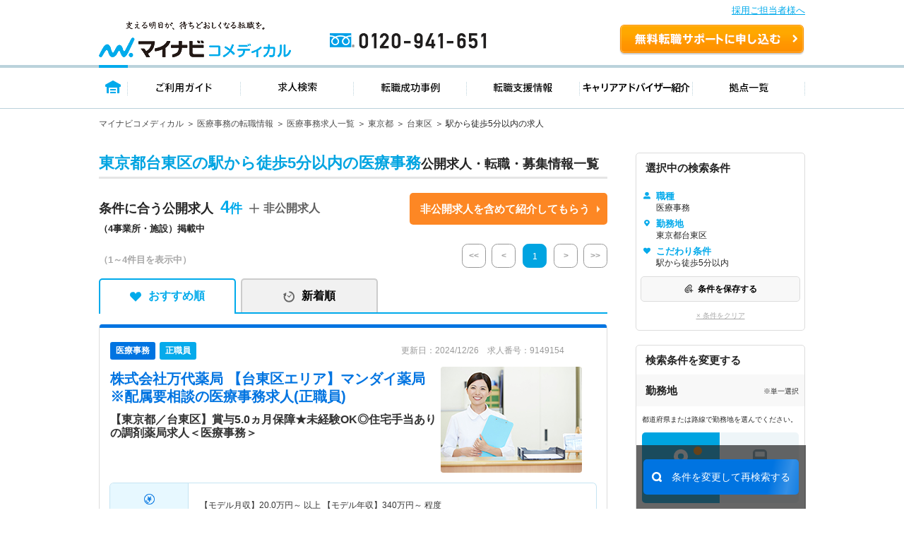

--- FILE ---
content_type: text/html; charset=UTF-8
request_url: https://co-medical.mynavi.jp/search/30300075/13-13106/st/wk/ep/cf/K2500001/
body_size: 25012
content:
<!DOCTYPE html>
<html lang="ja">
<head>
<meta http-equiv="content-language" content="ja">
<meta charset="utf-8">
<title>【2025/05/26更新】東京都台東区の駅から徒歩5分以内の医療事務求人・転職 | マイナビコメディカル</title>
<meta name="viewport" content="width=device-width">
<meta name="keywords" content="マイナビ,医療,介護,仕事,求人,転職,募集、医療事務、駅から徒歩5分以内">
<meta name="description" content="マイナビコメディカルは東京都台東区の駅から徒歩5分以内の医療事務求人情報を4件掲載しています。人気のこだわり条件で自身に合った求人をお探しできます。マイナビならではの質の高い求人と実績豊富なキャリアアドバイザーがあなたの転職を徹底的にサポートします。">
<meta name="author" content="Mynavi Corporation">
<meta name="copyright" content="Copyright Mynavi Corporation">
<link rel="canonical" href="https://co-medical.mynavi.jp/search/30300075/13-13106/st/wk/ep/cf/K2500001/">
<link rel="alternate" media="only screen and (max-width: 640px)" href="https://co-medical.mynavi.jp/sp/search/30300075/13-13106/st/wk/ep/cf/K2500001/" />



<link rel="stylesheet" type="text/css" media="all" href="/common/css/import.css" />
<link rel="stylesheet" type="text/css" media="all" href="/common/css/style.css?date=20200221" />
<link rel="stylesheet" type="text/css" media="all" href="/search/check.css" />
<link rel="stylesheet" type="text/css" media="all" href="/search/result.css?date=202110263" />

<link rel="stylesheet" type="text/css" media="all" href="/search/result2.css?date=20250731" />
  
<link href="/common/css/font-awesome.css" rel="stylesheet" type="text/css" media="all">
<link rel="stylesheet" type="text/css" media="all" href="/pt/column_pc/css/style.css" />
<link rel="stylesheet" type="text/css" media="all" href="/search/list_faq_pc.css" />
<link rel="stylesheet" type="text/css" media="all" href="/search/result-tab.css?=ver5" />

<style type="text/css">
#history-offer-view > article > div.ik-m-recommend-offer--container.swiper-container.swiper-container-initialized.swiper-container-horizontal > div.swiper-wrapper > div > a > div.detail > div.access{display:none;}
</style>
<link rel="icon" type="image/vnd.microsoft.icon" href="/common/img/favicon.ico" sizes="16x16" />
<style type="text/css">
.grayout{color:#A9A9A9;}
.areabnr_area{margin-bottom:20px;}
.sideInfo_wrap{margin-bottom:20px;}
aside .sideResc_wrap li.ik-m-ofrs__item{margin-bottom:20px;}
.sideBox_infoTxt{display: flex;align-items:center;justify-content: space-between;}
.infoTxt{font-size:10px;}

:root{
  --btn-blue: #0078ff;
  --btn-blue-ghost: #eaf3ff;
}

.re-search-block .label{ letter-spacing: .02em; }
.re-search-block .icon-left,
.re-search-block .icon-right{ display: inline-flex; }

.re-search-block:hover{ background: var(--btn-blue-ghost); }
.re-search-block:active{ transform: translateY(1px); }
.re-search-block:focus-visible{
  outline: 3px solid color-mix(in srgb, var(--btn-blue) 30%, transparent);
  outline-offset: 3px;
}

/* @media (prefers-color-scheme: dark){
  .re-search-block{
    background: #111;
    color: #4da3ff;
    border-color: #4da3ff;
  }
  .re-search-block:hover{ background: #0b223d; }
} */
</style>


<!--[if lt IE 9]>
<script src="/common/js/html5shiv.js"></script>
<![endif]-->
<script src="/common/js/jquery-1.10.2.js"></script>
<script src="/common/js/globalLineStations.js"></script>
<script src="/common/js/jquery.countTo.js"></script>
<script type="text/javascript" src="/common/js/search-cookie-utils.js"></script>
<script src="/search/search.common.js?5" charset="utf-8"></script>
<script type="text/javascript" src="//r4.snva.jp/javascripts/reco/2/sna.js?k=3eI8pB8q1jG03"></script>
<script type="text/javascript">
    __snahost = "r4.snva.jp";
    recoConstructer({});
</script>
<!-- iryokaigo head_universal-->
<!-- Google Tag Manager -->
<script>(function(w,d,s,l,i){w[l]=w[l]||[];w[l].push({'gtm.start':
new Date().getTime(),event:'gtm.js'});var f=d.getElementsByTagName(s)[0],
j=d.createElement(s),dl=l!='dataLayer'?'&l='+l:'';j.async=true;j.src=
'https://www.googletagmanager.com/gtm.js?id='+i+dl;f.parentNode.insertBefore(j,f);
})(window,document,'script','dataLayer','GTM-W2WJ946');</script>
<!-- End Google Tag Manager -->

<script type="text/javascript" src="/common/js/set_utm_param.js?1757582300"></script>  <script src="/search/js/restoreConditions.js"></script>
  <script src="/search/js/restoreLineConditions.js"></script>
  <script>
    const arNames = {"13-13106":"東京都台東区"};
    const ar1Codes = {"13":"13"};
    const ar1Names = {"13":"東京都"};
    const lnStNamesOriginal = [];
    const lnStNames = {};
    for (const [key, value] of Object.entries(lnStNamesOriginal)) {
      const parts = value.split(' - ');
      lnStNames[key] = parts[parts.length - 1] ?? '';
    }
    const linePrefId = "";
    const linePrefName = "";
    const parentCityArray = {"13-13106":{"parent_code":"13-13100","city_code":"13-13106","type":""}};
  </script>
</head>
<body>
<!-- iryokaigo bodytop_universal-->

<!-- Google Tag Manager (noscript) -->
<noscript><iframe src="https://www.googletagmanager.com/ns.html?id=GTM-W2WJ946"
height="0" width="0" style="display:none;visibility:hidden"></iframe></noscript>
<!-- End Google Tag Manager (noscript) -->


<script type="text/javascript">
  (function () {
    var tagjs = document.createElement("script");
    var s = document.getElementsByTagName("script")[0];
    tagjs.async = true;
    tagjs.src = "//s.yjtag.jp/tag.js#site=vjYmM7k&referrer=" + encodeURIComponent(document.location.href) + "";
    s.parentNode.insertBefore(tagjs, s);
  }());
</script>
<noscript>
  <iframe src="//b.yjtag.jp/iframe?c=vjYmM7k" width="1" height="1" frameborder="0" scrolling="no" marginheight="0" marginwidth="0"></iframe>
</noscript>


<!-- header -->

<link rel="stylesheet" type="text/css" media="all" href="/common/css/header.css" />
<script type="text/javascript" src="/common/js/header.js"></script>

<section id="Header">
  <div class="co-medical-t-header_band">
    <a href="/corporate/corporate.php">採用ご担当者様へ</a>
  </div>
  <div class="headerin">
    <div class="headerct clearfix">
            <p class="logo"><a href="/">
          <img src="/images/re/logo_2018.png" width="272" height="52" alt="マイナビコメディカル" />
      </a></p>
      <p class="btn"><a href="/entry/">無料転職サポートを申し込む</a></p>
      <p class="tel"><a href="/">0120-941-651</a></p>
    </div>
    </div>
    <div class="gnavbox">
        <ul class="clearfix">
            <li class="nav1 on"><a href="/">トップページ</a></li>
            <li class="nav2"><a href="/guide/">ご利用ガイド</a></li>
            <li class="nav3"><a href="/search/search.php">求人検索</a></li>
            <li class="nav4"><a href="/contents/usersvoice/">転職成功事例</a></li>
            <li class="nav5"><a href="/support/">転職支援情報</a></li>
            <li class="nav6"><a href="/advisers/advisers.php">キャリアアドバイザー紹介</a></li>
            <li class="nav7"><a href="/access/access.php">拠点一覧</a></li>
        </ul>
    </div>
</section>
<!-- container -->
<div id="container">
    <div class="ik-base">
        <div class="ik-t-search-list">
            <div class="ik-t-search-list__breadcrumbs">
                <div class="ik-m-breadcrumbs">
                    <div class="ik-a-container">
              <ul>

                  <li><a href="/">マイナビコメディカル</a>
                  </li>

                  <li><a href="/other/">医療事務の転職情報</a>
                  </li>

                  <li><a href="/search/30300075/">医療事務求人一覧</a>
                  </li>

                  <li><a href="/search/30300075/13/">東京都</a>
                  </li>

                  <li><a href="/search/30300075/13-13106/">台東区</a>
                  </li>

                  <li><span>駅から徒歩5分以内の求人</span>                  </li>
              </ul>

              <script type="application/ld+json">
              {
                "@context": "http://schema.org",
                "@type": "BreadcrumbList",
                "itemListElement":
                [
                  {
                    "@type": "ListItem",
                    "position": 1,
                    "item":
                    {
                      "@id": "/",
                      "name": "マイナビコメディカル"
                    }
                  },                  {
                    "@type": "ListItem",
                    "position": 2,
                    "item":
                    {
                      "@id": "/other/",
                      "name": "医療事務の転職情報"
                    }
                  },                  {
                    "@type": "ListItem",
                    "position": 3,
                    "item":
                    {
                      "@id": "/search/30300075/",
                      "name": "医療事務求人一覧"
                    }
                  },                  {
                    "@type": "ListItem",
                    "position": 4,
                    "item":
                    {
                      "@id": "/search/30300075/13/",
                      "name": "東京都"
                    }
                  },                  {
                    "@type": "ListItem",
                    "position": 5,
                    "item":
                    {
                      "@id": "/search/30300075/13-13106/",
                      "name": "台東区"
                    }
                  },                  {
                    "@type": "ListItem",
                    "position": 6,
                    "item":
                    {
                      "@id": "/search/30300075/13-13106/st/wk/ep/cf/K2500001/",
                      "name": "駅から徒歩5分以内の求人"
                    }
                  }                ]
              }
              </script>
                    </div>
                </div>
            </div><!-- // ik-t-search-list__breadcrumbs -->
            <div class="ik-o-contents">




                <div class="ik-a-container">
                    <div class="ik-o-contents__main">
                        <div class="ik-m-ofrs">



                            <header class="ik-m-ofrs__header">
                                <h1 class="ik-m-ofrs__h"><span>東京都台東区の駅から徒歩5分以内の医療事務</span>公開求人・転職・募集情報一覧</h1>
                            </header>


<div class="ik-m-ofrs__nums_box">
	<div class="ik-m-ofrs__nums_box_txtArea">
            <div class="ik-m-ofrs__nums ik-m-ofrs__nums_top">
                <p class="ik-m-ofrs__nums_txt">条件に合う公開求人<span class="nmb">4<!--件--></span></p>
                <p>（4事業所・施設）掲載中</p>
            </div>
            <div class="ik-m-ofrs__nums_secretbtn_plus">
                <!--<img src="/search/img/re/icon_feather-plus.svg" alt="">-->
				<p>非公開求人</p>
            </div>
	</div>
	<div class="ik-m-ofrs__nums_box_btnArea">
            <div class="ik-m-ofrs__nums_secretbtn_box">
                <div class="ik-m-ofrs__nums_secretbtn">
                    <a href="/entry/">非公開求人を含めて紹介してもらう</a>
                </div>
            </div>
    </div>
</div>

                            <div class="ik-m-ofrs__head-pages">
                                <div class="ik-m-ofrs__nums">

        <p>
            <span class="display">（1～4件目を表示中）</span>
        </p>

                                </div>
                                <div class="ik-m-paginate">
                                    <p class="ik-m-paginate__prev first grayout">
                                        <a href="/search/30300075/13-13106/st/wk/ep/cf/K2500001/"><<</a>
                                    </p>
                                    <p class="ik-m-paginate__prev grayout">
                                        <a href="/search/30300075/13-13106/st/wk/ep/cf/K2500001/"><</a>
                                    </p>
                                    <ul class="ik-m-paginate__pages">
                      <li class="ik-m-paginate__page is-no-active">
                        <a href="/search/30300075/13-13106/st/wk/ep/cf/K2500001/">1</a>
                      </li>
                                    </ul>
                    <p class="ik-m-paginate__next grayout">
                      <a href="/search/30300075/13-13106/st/wk/ep/cf/K2500001/?pageID=2">></a>
                    </p>
                    <p class="ik-m-paginate__next last grayout">
                      <a href="/search/30300075/13-13106/st/wk/ep/cf/K2500001/">>></a>
                    </p>

                                </div>
                            </div><!-- // ik-m-ofrs__foot-pages -->
                <div class="tab-navi navi01">
                    <ul>
                        <li class="active"><a href="/search/30300075/13-13106/st/wk/ep/cf/K2500001/" class="select_heart">おすすめ順</a></li>
                        <li class=""><a href="/search/30300075/13-13106/st/wk/ep/cf/K2500001/?sort=2" class="select_time">新着順</a></li>
                    </ul>
                </div>






                            <ul class="ik-m-ofrs__list">

                                <li class="ik-m-ofrs__item">

                                    <article class="ik-m-ofr" data-jno="9149154">
                                        <div class="content">
                                            <div class="rslLst_flx">
                                                <div class="ik-m-ofr__ttl">


                                                    <div class="ik-m-ofr__meta">
                                                        <aside class="ik-m-ofr-meta w-95">
                                                            <div class="ik-m-ofr-meta__labels">
                                                                <div class="ik-m-labels">
                                                                    <ul class="ik-m-labels__list">

                                                                        <li
    class="ik-m-labels__item"><a href="/search/30300075/"><span
    class="ik-a-label-ver1 ik-a-label--colored ik-a-label--pt font-12">医療事務</span
    ></a></li>
                                                                        <li
    class="ik-m-labels__item"><span class="ik-a-label-ver1 ik-a-label--colored ik-a-label--eq font-12 bg-blue-05">正職員</span
    ></li>
                                                                    </ul>
                                                                </div>
                                                            </div>
                                                            <div class="ik-m-ofr-meta__info-ver1">
                                                                <p class="ik-m-ofr-meta__info__ofr-num">更新日：2024/12/26　求人番号：9149154                                                                </p>
                                                            </div>
                                                        </aside>
                                                    </div><!-- // ik-m-ofr__meta -->


                                                  <div class="ik-m-ofr__header_wrap">
                                                                                                        <header class="ik-m-ofr__header ">
                                                      <h2 class="ik-m-ofr__h mb-10">

                                                                                                                <a href="/search/9149154/detail.php"><span>株式会社万代薬局  【台東区エリア】マンダイ薬局 ※配属要相談</span>の医療事務求人(正職員)</a>
                                                      </h2>

                                                                                                              <h3 class="ik-m-ofr__ht">【東京都／台東区】賞与5.0ヵ月保障★未経験OK◎住宅手当ありの調剤薬局求人＜医療事務＞</h3>
                                                                                                          </header>
                                                                                                          <div class="detTop-img">
                                                        <a href="/search/9149154/detail.php">
                                                          <img src="/common/img/mo/4.jpg" class="lazyload" alt="det-top-img">
                                                        </a>
                                                      </div>
                                                                                                      </div>
                                                </div>
                                            <div class="rslLst_flx">
                                                <div class="ik-m-ofr__body">
                                                    <figure class="ik-m-ofr__figs">
                                                        <figcaption class="ik-m-ofr__info">
                                                            <table class="ik-a-table p-offer-detail__table">
                                                                <tbody>
                                                                    <tr>
                                                                        <th><span class="is-icn02">給与</span></th>
                                                                        <td>【モデル月収】<span><span>20.0</span>万円～<span></span></span> 以上 【モデル年収】<span><span>340</span>万円～<span></span></span> 程度</td>
                                                                    </tr>


                                                                                                                                    <tr>
                                                                        <th><span class="is-icn01">勤務地</span></th>
                                                                        <td>
東京都 台東区<span> </span>
ＪＲ山手線「上野駅」（徒歩2分）ＪＲ京浜東北線「上野駅」（徒歩2分） 他                                                                        </td>
                                                                    </tr>





                                                                    <tr>
                                                                        <th><span class="is-icn07">仕事内容</span></th>
                                                                        <td style="line-height: 1.5">
                                                                            【仕事内容】
■薬局での医療事務業務全般
・受付対応や処方箋の受け取り
・会計業務
・レセプト作成
・PC入力
・局内の整理など

【仕事の特徴／セクショ…                                                                        </td>
                                                                    </tr>

                                                                </tbody>
                                                            </table>
                                                        </figcaption>
                                                    </figure>
                                                    
                                                    <div class="detTop_atd">
                                                        <div class="ik-m-labels">
                                                            <div class="ik-m-labels__wrapper">
                                                                <ul class="ik-m-labels__list" data-j-labels-list="">
    <li class="ik-m-labels__item"><a href="/search/30300075/13/st/wk/ep/cf/K2500001/"><span class="ik-a-label ik-a-label--colored ik-a-label--fe">駅から徒歩5分以内</span></a></li>
    <li class="ik-m-labels__item"><a href="/search/30300075/13/st/wk/ep/cf/02b2/"><span class="ik-a-label ik-a-label--colored ik-a-label--fe">未経験OK</span></a></li>
    <li class="ik-m-labels__item"><a href="/search/30300075/13/st/wk/ep/cf/02b3/"><span class="ik-a-label ik-a-label--colored ik-a-label--fe">新卒OK</span></a></li>
    <li class="ik-m-labels__item"><a href="/search/30300075/13/st/wk/ep/cf/02b4/"><span class="ik-a-label ik-a-label--colored ik-a-label--fe">残業少なめ</span></a></li>
    <li class="ik-m-labels__item"><a href="/search/30300075/13/st/wk/ep/cf/02b7/"><span class="ik-a-label ik-a-label--colored ik-a-label--fe">住宅手当・補助</span></a></li>
    <li class="ik-m-labels__item"><a href="/search/30300075/13/st/wk/ep/cf/02bi/"><span class="ik-a-label ik-a-label--colored ik-a-label--fe">無資格 OK</span></a></li>
    <li class="ik-m-labels__item"><a href="/search/30300075/13/st/wk/ep/cf/0301/"><span class="ik-a-label ik-a-label--colored ik-a-label--fe">積極採用中</span></a></li>
                                                                </ul>
                                                            </div>
                                                        </div>
                                                    </div>
                                                </div><!-- // ik-m-ofr__body -->
                                                <div class="divider"></div>
                                                <footer class="ik-m-ofr__footer-ver2">
                                            <div class="footer-button-job">
                                                                                              <div class="detTop-keep detKeep-btn c-detail-offer-save__button mb-0">
                                                  <a onclick="searchCheckDel(9149154);$(this).hide();$(this).closest('div').find('a.is-active2').show()" class="is-active" style="display:none;"><span>保存済み</span></a>
                                                  <a onclick="searchCheck('9149154');$(this).hide();$(this).closest('div').find('a.is-active').show();" class="is-active2" style=""><span>保存する</span></a>
                                                </div>
                                                                                                  <div class="detTop-candidate-button mb-0"><a href="/entry/?recruitno=9149154"><span class="btnPrefix-completely_free ">この求人を問い合わせる</span></a></div>
                                                    <div class="detTop-btn detCv-btn ver2 mb-0"><a href="/search/9149154/detail.php"><span class="btnPrefix-completely_free">詳細を見る</span></a></div>
                                            </div>
                            <div class="interview_ver1 no-interview">
                              
                                                            <a href="/search/co215993/">
                                <div class="facility-job-list">
                                  株式会社万代薬局の求人一覧                                </div>
                              </a>
                                                          </div>
                                                </footer>
                                            </div>
                                        </div>
                                    </article>
                                </li>

                                <li class="ik-m-ofrs__item">

                                    <article class="ik-m-ofr" data-jno="535407">
                                        <div class="content">
                                            <div class="rslLst_flx">
                                                <div class="ik-m-ofr__ttl">


                                                    <div class="ik-m-ofr__meta">
                                                        <aside class="ik-m-ofr-meta w-95">
                                                            <div class="ik-m-ofr-meta__labels">
                                                                <div class="ik-m-labels">
                                                                    <ul class="ik-m-labels__list">

                                                                        <li
    class="ik-m-labels__item"><a href="/search/30300075/"><span
    class="ik-a-label-ver1 ik-a-label--colored ik-a-label--pt font-12">医療事務</span
    ></a></li>
                                                                        <li
    class="ik-m-labels__item"><span class="ik-a-label-ver1 ik-a-label--colored ik-a-label--eq font-12 bg-blue-05">正職員</span
    ></li>
                                                                    </ul>
                                                                </div>
                                                            </div>
                                                            <div class="ik-m-ofr-meta__info-ver1">
                                                                <p class="ik-m-ofr-meta__info__ofr-num">更新日：2025/05/26　求人番号：535407                                                                </p>
                                                            </div>
                                                        </aside>
                                                    </div><!-- // ik-m-ofr__meta -->


                                                  <div class="ik-m-ofr__header_wrap">
                                                                                                        <header class="ik-m-ofr__header ">
                                                      <h2 class="ik-m-ofr__h mb-10">

                                                                                                                <a href="/search/535407/detail.php"><span>名称非公開</span>　※詳細はお問合せください
                                                          </a>
                                                      </h2>

                                                                                                              <h3 class="ik-m-ofr__ht">【東京都／豊島区】　最寄り駅から徒歩1分の通勤に便利な立地にあるクリニックでの医療事務募集！</h3>
                                                                                                          </header>
                                                                                                          <div class="detTop-img">
                                                        <a href="/search/535407/detail.php">
                                                          <img src="https://mdclimg.mynavi-agent.jp/img/535407/%E3%82%86%E3%81%86%E3%82%B9%E3%82%AD%E3%83%B3%E3%82%AF%E3%83%AA%E3%83%8B%E3%83%83%E3%82%AF.jpg" class="lazyload" alt="det-top-img">
                                                        </a>
                                                      </div>
                                                                                                      </div>
                                                </div>
                                            <div class="rslLst_flx">
                                                <div class="ik-m-ofr__body">
                                                    <figure class="ik-m-ofr__figs">
                                                        <figcaption class="ik-m-ofr__info">
                                                            <table class="ik-a-table p-offer-detail__table">
                                                                <tbody>
                                                                    <tr>
                                                                        <th><span class="is-icn02">給与</span></th>
                                                                        <td>【モデル月収】<span><span>30.0</span>万円～<span>35.0</span>万円</span> 程度（諸手当込み） 【モデル年収】<span><span>400</span>万円～<span></span></span></td>
                                                                    </tr>


                                                                                                                                    <tr>
                                                                        <th><span class="is-icn01">勤務地</span></th>
                                                                        <td>
東京都 豊島区                                                                        </td>
                                                                    </tr>





                                                                    <tr>
                                                                        <th><span class="is-icn07">仕事内容</span></th>
                                                                        <td style="line-height: 1.5">
                                                                            クリニックにて、医療事務業務を行っていただきます。外来で来院される患者さまの受付対応やレセプト業務が中心です。医師・看護師と協力して業務にあたっていただき…                                                                        </td>
                                                                    </tr>

                                                                </tbody>
                                                            </table>
                                                        </figcaption>
                                                    </figure>
                                                    
                                                    <div class="detTop_atd">
                                                        <div class="ik-m-labels">
                                                            <div class="ik-m-labels__wrapper">
                                                                <ul class="ik-m-labels__list" data-j-labels-list="">
    <li class="ik-m-labels__item"><a href="/search/30300075/13/st/wk/ep/cf/K2500001/"><span class="ik-a-label ik-a-label--colored ik-a-label--fe">駅から徒歩5分以内</span></a></li>
    <li class="ik-m-labels__item"><a href="/search/30300075/13/st/wk/ep/cf/0301/"><span class="ik-a-label ik-a-label--colored ik-a-label--fe">積極採用中</span></a></li>
                                                                </ul>
                                                            </div>
                                                        </div>
                                                    </div>
                                                </div><!-- // ik-m-ofr__body -->
                                                <div class="divider"></div>
                                                <footer class="ik-m-ofr__footer-ver2">
                                            <div class="footer-button-job">
                                                                                              <div class="detTop-keep detKeep-btn c-detail-offer-save__button mb-0">
                                                  <a onclick="searchCheckDel(535407);$(this).hide();$(this).closest('div').find('a.is-active2').show()" class="is-active" style="display:none;"><span>保存済み</span></a>
                                                  <a onclick="searchCheck('535407');$(this).hide();$(this).closest('div').find('a.is-active').show();" class="is-active2" style=""><span>保存する</span></a>
                                                </div>
                                                                                                  <div class="detTop-candidate-button mb-0"><a href="/entry/?recruitno=535407"><span class="btnPrefix-completely_free ">この求人を問い合わせる</span></a></div>
                                                    <div class="detTop-btn detCv-btn ver2 mb-0"><a href="/search/535407/detail.php"><span class="btnPrefix-completely_free">詳細を見る</span></a></div>
                                            </div>
                            <div class="interview_ver1 no-interview">
                              
                                                              <a href="/search/535407/detail.php">
                                  <div class="facility-job-list">
                                    名称非公開　※詳細はお問合せください
                                  </div>
                                </a>
                                                          </div>
                                                </footer>
                                            </div>
                                        </div>
                                    </article>
                                </li>

                                <li class="ik-m-ofrs__item">

                                    <article class="ik-m-ofr" data-jno="10156695">
                                        <div class="content">
                                            <div class="rslLst_flx">
                                                <div class="ik-m-ofr__ttl">


                                                    <div class="ik-m-ofr__meta">
                                                        <aside class="ik-m-ofr-meta w-95">
                                                            <div class="ik-m-ofr-meta__labels">
                                                                <div class="ik-m-labels">
                                                                    <ul class="ik-m-labels__list">

                                                                        <li
    class="ik-m-labels__item"><a href="/search/30300075/"><span
    class="ik-a-label-ver1 ik-a-label--colored ik-a-label--pt font-12">医療事務</span
    ></a></li>
                                                                        <li
    class="ik-m-labels__item"><span class="ik-a-label-ver1 ik-a-label--colored ik-a-label--eq font-12 bg-blue-05">正職員</span
    ></li>
                                                                    <li class="ik-m-labels__item"><span class="ik-a-label ik-a-label--colored status-ended">募集停止</span></li>
                                                                    </ul>
                                                                </div>
                                                            </div>
                                                            <div class="ik-m-ofr-meta__info-ver1">
                                                                <p class="ik-m-ofr-meta__info__ofr-num">更新日：2025/07/09　求人番号：10156695                                                                </p>
                                                            </div>
                                                        </aside>
                                                    </div><!-- // ik-m-ofr__meta -->


                                                  <div class="ik-m-ofr__header_wrap">
                                                                                                        <header class="ik-m-ofr__header ">
                                                      <h2 class="ik-m-ofr__h mb-10">

                                                                                                                <a href="/search/10156695/detail.php"><span>医療法人社団大南会  浅草橋駅前総合クリニック</span>の医療事務求人(正職員)</a>
                                                      </h2>

                                                                                                              <h3 class="ik-m-ofr__ht">【東京都／台東区】年間休日120日以上★クリニックでの医療事務の募集です！＜正社員＞</h3>
                                                                                                          </header>
                                                                                                          <div class="detTop-img">
                                                        <a href="/search/10156695/detail.php">
                                                          <img src="/common/img/mo/5.jpg" class="lazyload" alt="det-top-img">
                                                        </a>
                                                      </div>
                                                                                                      </div>
                                                </div>
                                            <div class="rslLst_flx">
                                                <div class="ik-m-ofr__body">
                                                    <figure class="ik-m-ofr__figs">
                                                        <figcaption class="ik-m-ofr__info">
                                                            <table class="ik-a-table p-offer-detail__table">
                                                                <tbody>
                                                                    <tr>
                                                                        <th><span class="is-icn02">給与</span></th>
                                                                        <td>【モデル月収】<span><span>21.0</span>万円～<span>26.0</span>万円</span> 程度</td>
                                                                    </tr>


                                                                                                                                    <tr>
                                                                        <th><span class="is-icn01">勤務地</span></th>
                                                                        <td>
東京都 台東区<span> </span>
ＪＲ総武線「浅草橋駅」（徒歩1分）都営浅草線「浅草橋駅」（徒歩1分）                                                                        </td>
                                                                    </tr>





                                                                    <tr>
                                                                        <th><span class="is-icn07">仕事内容</span></th>
                                                                        <td style="line-height: 1.5">
                                                                            【仕事内容】
■医療事務業務全般
・外来の受付
・会計
・患者様対応
・電話対応などの基本業務をはじめ、レセコン入力
・レセプト業務　等                                                                        </td>
                                                                    </tr>

                                                                </tbody>
                                                            </table>
                                                        </figcaption>
                                                    </figure>
                                                    
                                                    <div class="detTop_atd">
                                                        <div class="ik-m-labels">
                                                            <div class="ik-m-labels__wrapper">
                                                                <ul class="ik-m-labels__list" data-j-labels-list="">
    <li class="ik-m-labels__item"><a href="/search/30300075/13/st/wk/ep/cf/K2500001/"><span class="ik-a-label ik-a-label--colored ik-a-label--fe">駅から徒歩5分以内</span></a></li>
    <li class="ik-m-labels__item"><a href="/search/30300075/13/st/wk/ep/cf/02bi/"><span class="ik-a-label ik-a-label--colored ik-a-label--fe">無資格 OK</span></a></li>
                                                                </ul>
                                                            </div>
                                                        </div>
                                                    </div>
                                                </div><!-- // ik-m-ofr__body -->
                                                <div class="divider"></div>
                                                <footer class="ik-m-ofr__footer-ver2">
                                            <div class="footer-button-job">
                                                                                              <div class="detTop-keep detKeep-btn c-detail-offer-save__button mb-0">
                                                  <a onclick="searchCheckDel(10156695);$(this).hide();$(this).closest('div').find('a.is-active2').show()" class="is-active" style="display:none;"><span>保存済み</span></a>
                                                  <a onclick="searchCheck('10156695');$(this).hide();$(this).closest('div').find('a.is-active').show();" class="is-active2" style=""><span>保存する</span></a>
                                                </div>
                                                                                                  <div class="detTop-candidate-button mb-0"><a href="/entry/?recruitno=10156695,9828626"><span class="btnPrefix-completely_free recruitment_closed">最新の募集状況を問い合わせる</span></a></div>
                                                    <div class="detTop-btn detCv-btn ver2 mb-0"><a href="/search/10156695/detail.php"><span class="btnPrefix-completely_free">詳細を見る</span></a></div>
                                            </div>
                            <div class="interview_ver1 no-interview">
                              
                                                            <a href="/search/co443824/">
                                <div class="facility-job-list">
                                  医療法人社団大南会の求人一覧                                </div>
                              </a>
                                                          </div>
                                                </footer>
                                            </div>
                                        </div>
                                    </article>
                                </li>

                                <li class="ik-m-ofrs__item">

                                    <article class="ik-m-ofr" data-jno="10134167">
                                        <div class="content">
                                            <div class="rslLst_flx">
                                                <div class="ik-m-ofr__ttl">


                                                    <div class="ik-m-ofr__meta">
                                                        <aside class="ik-m-ofr-meta w-95">
                                                            <div class="ik-m-ofr-meta__labels">
                                                                <div class="ik-m-labels">
                                                                    <ul class="ik-m-labels__list">

                                                                        <li
    class="ik-m-labels__item"><a href="/search/30300075/"><span
    class="ik-a-label-ver1 ik-a-label--colored ik-a-label--pt font-12">医療事務</span
    ></a></li>
                                                                        <li
    class="ik-m-labels__item"><span class="ik-a-label-ver1 ik-a-label--colored ik-a-label--eq font-12 bg-blue-05">正職員</span
    ></li>
                                                                    <li class="ik-m-labels__item"><span class="ik-a-label ik-a-label--colored status-ended">募集停止</span></li>
                                                                    </ul>
                                                                </div>
                                                            </div>
                                                            <div class="ik-m-ofr-meta__info-ver1">
                                                                <p class="ik-m-ofr-meta__info__ofr-num">更新日：2025/08/18　求人番号：10134167                                                                </p>
                                                            </div>
                                                        </aside>
                                                    </div><!-- // ik-m-ofr__meta -->


                                                  <div class="ik-m-ofr__header_wrap">
                                                                                                        <header class="ik-m-ofr__header ">
                                                      <h2 class="ik-m-ofr__h mb-10">

                                                                                                                <a href="/search/10134167/detail.php"><span>医療法人社団吹明会  浅草きずなクリニック</span>の医療事務求人(正職員)</a>
                                                      </h2>

                                                                                                              <h3 class="ik-m-ofr__ht">【東京都／台東区】水・日・祝休み／日勤のみ♪内科・消化器内科クリニックにて医療事務の募集</h3>
                                                                                                          </header>
                                                                                                          <div class="detTop-img">
                                                        <a href="/search/10134167/detail.php">
                                                          <img src="/common/img/mo/7.jpg" class="lazyload" alt="det-top-img">
                                                        </a>
                                                      </div>
                                                                                                      </div>
                                                </div>
                                            <div class="rslLst_flx">
                                                <div class="ik-m-ofr__body">
                                                    <figure class="ik-m-ofr__figs">
                                                        <figcaption class="ik-m-ofr__info">
                                                            <table class="ik-a-table p-offer-detail__table">
                                                                <tbody>
                                                                    <tr>
                                                                        <th><span class="is-icn02">給与</span></th>
                                                                        <td>【モデル月収】<span><span>22.0</span>万円～<span>25.0</span>万円</span> 程度</td>
                                                                    </tr>


                                                                                                                                    <tr>
                                                                        <th><span class="is-icn01">勤務地</span></th>
                                                                        <td>
東京都 台東区<span> </span>
東京メトロ銀座線「浅草(東武・都営・メトロ)駅」（徒歩5分）都営浅草線「浅草(東武・都営・メトロ)駅」（徒歩5分） 他                                                                        </td>
                                                                    </tr>





                                                                    <tr>
                                                                        <th><span class="is-icn07">仕事内容</span></th>
                                                                        <td style="line-height: 1.5">
                                                                            クリニックでの医療事務業務
受付・会計・レセプト業務                                                                        </td>
                                                                    </tr>

                                                                </tbody>
                                                            </table>
                                                        </figcaption>
                                                    </figure>
                                                    
                                                    <div class="detTop_atd">
                                                        <div class="ik-m-labels">
                                                            <div class="ik-m-labels__wrapper">
                                                                <ul class="ik-m-labels__list" data-j-labels-list="">
    <li class="ik-m-labels__item"><a href="/search/30300075/13/st/wk/ep/cf/K2500001/"><span class="ik-a-label ik-a-label--colored ik-a-label--fe">駅から徒歩5分以内</span></a></li>
                                                                </ul>
                                                            </div>
                                                        </div>
                                                    </div>
                                                </div><!-- // ik-m-ofr__body -->
                                                <div class="divider"></div>
                                                <footer class="ik-m-ofr__footer-ver2">
                                            <div class="footer-button-job">
                                                                                              <div class="detTop-keep detKeep-btn c-detail-offer-save__button mb-0">
                                                  <a onclick="searchCheckDel(10134167);$(this).hide();$(this).closest('div').find('a.is-active2').show()" class="is-active" style="display:none;"><span>保存済み</span></a>
                                                  <a onclick="searchCheck('10134167');$(this).hide();$(this).closest('div').find('a.is-active').show();" class="is-active2" style=""><span>保存する</span></a>
                                                </div>
                                                                                                  <div class="detTop-candidate-button mb-0"><a href="/entry/?recruitno=10134167,9828626"><span class="btnPrefix-completely_free recruitment_closed">最新の募集状況を問い合わせる</span></a></div>
                                                    <div class="detTop-btn detCv-btn ver2 mb-0"><a href="/search/10134167/detail.php"><span class="btnPrefix-completely_free">詳細を見る</span></a></div>
                                            </div>
                            <div class="interview_ver1 no-interview">
                              
                                                            <a href="/search/co397495/">
                                <div class="facility-job-list">
                                  医療法人社団吹明会の求人一覧                                </div>
                              </a>
                                                          </div>
                                                </footer>
                                            </div>
                                        </div>
                                    </article>
                                </li>
                            </ul>
                            <div class="ik-m-ofrs__foot-pages">
                            <div class="ik-m-ofrs__nums">
                                <p class="ik-m-ofrs__foot-nums">
            <span class="display">（1～4件目を表示中）</span>
        </p>
            </div>

                                                                <div class="ik-m-paginate">
                                    <p class="ik-m-paginate__prev first grayout">
                                        <a href="/search/30300075/13-13106/st/wk/ep/cf/K2500001/"><<</a>
                                    </p>
                                    <p class="ik-m-paginate__prev grayout">
                                        <a href="/search/30300075/13-13106/st/wk/ep/cf/K2500001/"><</a>
                                    </p>
                                    <ul class="ik-m-paginate__pages">
                      <li class="ik-m-paginate__page is-no-active">
                        <a href="/search/30300075/13-13106/st/wk/ep/cf/K2500001/">1</a>
                      </li>
                                    </ul>
                    <p class="ik-m-paginate__next grayout">
                      <a href="/search/30300075/13-13106/st/wk/ep/cf/K2500001/?pageID=2">></a>
                    </p>
                    <p class="ik-m-paginate__next last grayout">
                      <a href="/search/30300075/13-13106/st/wk/ep/cf/K2500001/">>></a>
                    </p>

                                </div>
                            </div><!-- // ik-m-ofrs__foot-pages -->

                        </div><!-- // ik-m-ofrs -->


            <li style="margin-top:20px;margin-bottom:20px;">
                <a href="/entry/?Linkid=listbnr_secret_03_entry_CVpc">
                    <img src="/images/bnr_secret_03_pc.png">
                </a>
            </li>

            <li style="margin-top:20px;margin-bottom:20px;">
                <article class="ik-m-recommend-specialbanner">
                                        <div class="ik-m-sec__header">
  <div class="swiper-button-prev"></div>
  <div class="swiper-button-next"></div>
  <div class="ik-m-sec__header">
    <div class="ik-m-icn-header ik-m-icn-header--spacial">
      <h2 class="ik-m-icn-header__h">
        <span>おすすめ特集</span>
      </h2>
      <div class="ik-m-icn-header__btn"><a href="/special/" target="_blank"><span class="is-arw">求人特集一覧</span></a></div>
    </div><!-- // ik-m-icn-header -->
  </div>
</div><!-- // ik-m-sec__header -->
<div class="ik-m-recommend-specialbanner--container swiper-container bannerswiper">
  <div class="swiper-wrapper slider--sp height-auto">

  <!-- 春入職特集 -->
  <div class="swiper-slide ik-m-recommend-specialbanner--box">
    <a href="/special/spring/">
      <div class="ik-m-recommend-specialbanner--img">
        <div class="tag co-medical-c-featureCard-tag_therapist">セラピスト</div>
        <picture>
          <source type="image/webp" srcset="/images/spring_top_banner_200x180.webp">
          <source type="image/png" srcset="/images/spring_top_banner_200x180.png">
          <img src="/images/spring_top_banner_200x180.png">
        </picture>
      </div>
      <div class="ik-m-recommend-specialbanner--ttl swiper-ttl">春入職で心機一転♪今から準備して、理想の職場を見つけましょう！</div>
    </a>
  </div>
  <!-- /.春入職特集 -->

	<!-- 訪問リハ特集 -->
    <div class="swiper-slide ik-m-recommend-specialbanner--box">
      <a href="/special/visitreha/">
        <div class="ik-m-recommend-specialbanner--img">
          <div class="tag thera" style="background: #c567d8;">セラピスト</div>
          <picture>
            <source type="image/webp" srcset="/images/visitreha_top_banner_200x180.webp">
            <source type="image/png" srcset="/images/visitreha_top_banner_200x180.png">
            <img src="/images/visitreha_top_banner_200x180.png" alt="高年収&土日休み 訪問リハ求人特集">
          </picture>
        </div>
        <div class="ik-m-recommend-specialbanner--ttl swiper-ttl">高年収＆土日休みを狙える！人気の訪問リハ求人をご紹介します！</div>
      </a>
    </div>

    <!-- 夏入職特集 pt-->
    <!-- <div class="swiper-slide ik-m-recommend-specialbanner--box">
      <a href="/special/pt/summer/">
        <div class="ik-m-recommend-specialbanner--img">
          <div class="tag pt">理学療法士</div>
          <picture>
            <source type="image/webp" srcset="/images/summer_top_banner_200x180.webp">
            <source type="image/png" srcset="/images/summer_top_banner_200x180.png">
            <img src="/images/summer_top_banner_200x180.png">
          </picture>
        </div>
        <div class="ik-m-recommend-specialbanner--ttl swiper-ttl">夏入職求人増加中！魅力的な理学療法士求人は早いもの勝ちです！</div>
      </a>
    </div> -->

    <!-- 言語聴覚士積極採用中特集-->
    <div class="swiper-slide ik-m-recommend-specialbanner--box">
      <a href="/special/co/spring_job/">
        <div class="ik-m-recommend-specialbanner--img">
          <div class="tag other" style="background: #b9b9b9;">視能訓練士</div>
          <picture>
            <source type="image/webp" srcset="/images/spring_job_top_banner_600x540.webp">
            <source type="image/png" srcset="/images/spring_job_top_banner_600x540.jpg">
            <img src="/images/spring_job_top_banner_600x540.jpg" alt="視能訓練士の春まで入職求人特集">
          </picture>
        </div>
        <div class="ik-m-recommend-specialbanner--ttl swiper-ttl">視能訓練士の方におすすめの年明け～春まで入職の好条件求人特集！</div>
      </a>
    </div>

    <!-- 言語聴覚士積極採用中特集-->
    <div class="swiper-slide ik-m-recommend-specialbanner--box">
      <a href="/special/active_hiring/st/">
        <div class="ik-m-recommend-specialbanner--img">
          <div class="tag st">言語聴覚士</div>
          <picture>
            <source type="image/webp" srcset="/images/gengo_top_banner_600x540.webp">
            <source type="image/png" srcset="/images/gengo_top_banner_600x540.jpg">
            <img src="/images/gengo_top_banner_600x540.jpg">
          </picture>
        </div>
        <div class="ik-m-recommend-specialbanner--ttl swiper-ttl">積極採用中の求人増加中！ご自身のキャリアプランにあった職場を見つけましょう！</div>
      </a>
    </div>
    <!-- /.言語聴覚士積極採用中特集 -->

    <!-- 健診センター特集-->
    <div class="swiper-slide ik-m-recommend-specialbanner--box">
      <a href="/special/mtrtme/healthcheck/">
        <div class="ik-m-recommend-specialbanner--img">
          <div class="tag mt">臨床検査技師</div>
          <picture>
            <source type="image/webp" srcset="/images/kensin_top_banner_600x540.webp">
            <source type="image/png" srcset="/images/kensin_top_banner_600x540.jpg">
            <img src="/images/kensin_top_banner_600x540.jpg">
          </picture>
        </div>
        <div class="ik-m-recommend-specialbanner--ttl swiper-ttl">キャリアアップや働きやすさなど、メリットいろいろの健診センター求人！</div>
      </a>
    </div>
    <!-- /.健診センター特集 -->

  <!-- 臨床検査技師／診療放射線技師／臨床工学技士求人特集 pt-->
  <div class="swiper-slide ik-m-recommend-specialbanner--box">
    <a href="/special/mtrtme/season/">
      <div class="ik-m-recommend-specialbanner--img">
        <div class="tag mt">臨床検査技師</div>
        <picture>
          <source type="image/webp" srcset="/images/mtrtme_top_banner_200x180.webp">
          <source type="image/png" srcset="/images/mtrtme_top_banner_200x180.png">
          <img src="/images/mtrtme_top_banner_200x180.png" alt="人気の4月入職特集！早めに準備をしてあなたにぴったりの職場を見つけましょう！">
        </picture>
      </div>
      <div class="ik-m-recommend-specialbanner--ttl swiper-ttl">人気の4月入職特集！早めに準備をしてあなたにぴったりの職場を見つけましょう！</div>
    </a>
  </div>

  <!-- セラピストのための介護施設求人特集 -->
    <div class="swiper-slide ik-m-recommend-specialbanner--box">
      <a href="/special/kaigo/">
        <div class="ik-m-recommend-specialbanner--img">
          <div class="tag" style="background: #c567d8;">セラピスト</div>
          <picture>
            <source type="image/webp" srcset="/images/kaigo_top_banner_200x180.webp">
            <source type="image/png" srcset="/images/kaigo_top_banner_200x180.png">
            <img src="/images/kaigo_top_banner_200x180.png">
          </picture>
        </div>
        <div class="ik-m-recommend-specialbanner--ttl swiper-ttl">世の中の需要の高まりとともに増加傾向の「介護施設」求人をご紹介！</div>
      </a>
    </div>

    <!-- 自費リハビリ求人特集-->
    <div class="swiper-slide ik-m-recommend-specialbanner--box">
      <a href="/special/self_reha/">
        <div class="ik-m-recommend-specialbanner--img">
          <div class="tag co-medical-c-featureCard-tag_therapist">セラピスト</div>
          <picture>
            <source type="image/webp" srcset="/images/self_reha_top_banner_600x540.webp">
            <source type="image/png" srcset="/images/self_reha_top_banner_600x540.jpg">
            <img src="/images/self_reha_top_banner_600x540.jpg">
          </picture>
        </div>
        <div class="ik-m-recommend-specialbanner--ttl swiper-ttl">高給与・キャリアアップにつながる！自費リハビリ求人をご紹介</div>
      </a>
    </div>
    <!-- /.自費リハビリ求人特集 -->

	<!-- 美容クリニック特集 栄養士-->
    <div class="swiper-slide ik-m-recommend-specialbanner--box">
      <a href="/special/beauty/">
        <div class="ik-m-recommend-specialbanner--img">
          <div class="tag nrd">栄養士</div>
          <picture>
            <source type="image/webp" srcset="/images/beauty_top_banner_200x180.webp">
            <source type="image/png" srcset="/images/beauty_top_banner_200x180.png">
            <img src="/images/beauty_top_banner_200x180.png">
          </picture>
        </div>
        <div class="ik-m-recommend-specialbanner--ttl swiper-ttl">美容に興味がある管理栄養士の方へ♪美容クリニックで働く魅力とは？</div>
      </a>
    </div>

	<!-- 小児リハビリ pt-->
    <div class="swiper-slide ik-m-recommend-specialbanner--box">
      <a href="/special/pt/children/">
        <div class="ik-m-recommend-specialbanner--img">
          <div class="tag pt">理学療法士</div>
          <picture>
            <source type="image/webp" srcset="/images/children_top_banner_200x180.webp">
            <source type="image/png" srcset="/images/children_top_banner_200x180.png">
            <img src="/images/children_top_banner_200x180.png">
          </picture>
        </div>
        <div class="ik-m-recommend-specialbanner--ttl swiper-ttl">将来性豊かな小児リハビリ療育分野を目指しませんか？未経験応募可！</div>
      </a>
    </div>

	<!-- 副業OKのセラピスト求人特集 -->
    <div class="swiper-slide ik-m-recommend-specialbanner--box">
      <a href="/special/sidejob/">
        <div class="ik-m-recommend-specialbanner--img">
          <div class="tag" style="background: #c567d8;">セラピスト</div>
          <picture>
            <source type="image/webp" srcset="/images/sidejob_top_banner_600x540.webp">
            <source type="image/png" srcset="/images/sidejob_top_banner_600x540.png">
            <img src="/images/sidejob_top_banner_600x540.png">
          </picture>
        </div>
        <div class="ik-m-recommend-specialbanner--ttl swiper-ttl">副業で収入アップ！経験もスキルも磨ける副業OK求人が人気です！</div>
      </a>
    </div>

	<!-- 高収入求人特集 pt-->
    <div class="swiper-slide ik-m-recommend-specialbanner--box">
      <a href="/special/pt/salary/">
        <div class="ik-m-recommend-specialbanner--img">
          <div class="tag pt">理学療法士</div>
          <picture>
            <source type="image/webp" srcset="/images/salary_top_banner_200x180.webp">
            <source type="image/png" srcset="/images/salary_top_banner_200x180.png">
            <img src="/images/salary_top_banner_200x180.png">
          </picture>
        </div>
        <div class="ik-m-recommend-specialbanner--ttl swiper-ttl">転職で高収入を狙う！計画的な活動でPTの好条件求人を見つけるには？</div>
      </a>
    </div>

	<!-- 保育園栄養士特集 -->
    <div class="swiper-slide ik-m-recommend-specialbanner--box">
      <a href="/special/nrd/hoikuen/">
        <div class="ik-m-recommend-specialbanner--img">
          <div class="tag nrd">栄養士</div>
          <picture>
            <source type="image/webp" srcset="/images/hoikuen_top_banner_200x180.webp">
            <source type="image/png" srcset="/images/hoikuen_top_banner_200x180.png">
            <img src="/images/hoikuen_top_banner_200x180.png">
          </picture>
        </div>
        <div class="ik-m-recommend-specialbanner--ttl swiper-ttl">好条件多数！管理栄養士/栄養士として働ける人気の保育園求人をご紹介</div>
      </a>
    </div>

	<!-- 病院求人特集 -->
    <div class="swiper-slide ik-m-recommend-specialbanner--box">
      <a href="/special/hospital/">
        <div class="ik-m-recommend-specialbanner--img">
          <div class="tag" style="background: #c567d8;">セラピスト</div>
          <picture>
            <source type="image/webp" srcset="/images/hospital_top_banner_200x180.webp">
            <source type="image/png" srcset="/images/hospital_top_banner_200x180.png">
            <img src="/images/hospital_top_banner_200x180.png">
          </picture>
        </div>
        <div class="ik-m-recommend-specialbanner--ttl swiper-ttl">スキルアップを狙うなら、学びの多い病院求人がおすすめです！</div>
      </a>
    </div>

	<!-- 企業で働く技師特集 mt -->
    <div class="swiper-slide ik-m-recommend-specialbanner--box">
      <a href="/special/mt/company/">
        <div class="ik-m-recommend-specialbanner--img">
          <div class="tag mt" style="background: #c567d8;">臨床検査技師</div>
          <picture>
            <source type="image/webp" srcset="/images/company_mt_banner_200x180.png">
            <source type="image/png" srcset="/images/company_mt_banner_200x180.png">
            <img src="/images/company_mt_banner_200x180.png">
          </picture>
        </div>
        <div class="ik-m-recommend-specialbanner--ttl swiper-ttl">MTの転職先の選択肢の1つ、企業求人のメリット・デメリットをご紹介</div>
      </a>
    </div>

	<!-- 訪問リハ特集 -->
    <!-- <div class="swiper-slide ik-m-recommend-specialbanner--box">
      <a href="/special/visitreha/">
        <div class="ik-m-recommend-specialbanner--img">
          <div class="tag thera" style="background: #c567d8;">セラピスト</div>
          <picture>
            <source type="image/webp" srcset="/images/visitreha_top_banner_200x180.png">
            <source type="image/png" srcset="/images/visitreha_top_banner_200x180.png">
            <img src="/images/visitreha_top_banner_200x180.png">
          </picture>
        </div>
        <div class="ik-m-recommend-specialbanner--ttl swiper-ttl">高年収＆土日休みを狙える！人気の訪問リハ求人をご紹介します！</div>
      </a>
    </div> -->

	<!-- 管理栄養士向け求人特集 -->
    <div class="swiper-slide ik-m-recommend-specialbanner--box">
      <a href="/special/pharmacy_dietitian/">
        <div class="ik-m-recommend-specialbanner--img">
          <div class="tag nrd">管理栄養士/栄養士</div>
          <picture>
            <source type="image/webp" srcset="/images/pharmacy_top_banner_600x540.webp">
            <source type="image/png" srcset="/images/pharmacy_top_banner_600x540.png">
            <img src="/images/pharmacy_top_banner_600x540.png" alt="これまでの経験を活かして新しい業界へ！管理栄養士向けの調剤事務求人特集！">
          </picture>
        </div>
        <div class="ik-m-recommend-specialbanner--ttl swiper-ttl">これまでの経験を活かして新しい業界へ！管理栄養士向けの調剤事務求人特集！</div>
      </a>
    </div>


    <!-- パーソナルジム求人特集 -->
    <!--<div class="swiper-slide ik-m-recommend-specialbanner--box">
      <a href="/special/personal_gym/">
        <div class="ik-m-recommend-specialbanner--img">
          <div class="tag pt">理学療法士</div>
          <picture>
            <source type="image/webp" srcset="/images/personal_gym_top_banner_600x540.webp">
            <source type="image/png" srcset="/images/personal_gym_top_banner_600x540.png">
            <img src="/images/personal_gym_top_banner_600x540.png" alt="年収アップ＆理想の働き方を叶える！パーソナルジムの求人特集">
          </picture>
        </div>
        <div class="ik-m-recommend-specialbanner--ttl swiper-ttl">年収アップ＆理想の働き方を叶える！パーソナルジムの求人特集</div>
      </a>
    </div>-->

    <!--求人情報アプローチサービス特集 -->
      <!--<div class="swiper-slide ik-m-recommend-specialbanner--box">
        <a href="/special/approach/">
          <div class="ik-m-recommend-specialbanner--img">
            <picture>
              <source type="image/webp" srcset="/images/approach_top_banner_600x540.webp">
              <source type="image/png" srcset="/images/approach_top_banner_600x540.png">
              <img src="/images/approach_top_banner_600x540.png">
            </picture>
          </div>
          <div class="ik-m-recommend-specialbanner--ttl swiper-ttl">企業の専任担当者があなたのためにアプローチし、求人情報を直接確認！</div>
        </a>
      </div>-->

    <!-- 新卒向け求人特集 -->
    <!--<div class="swiper-slide ik-m-recommend-specialbanner--box">
      <a href="/special/newgrad/">
        <div class="ik-m-recommend-specialbanner--img">
          <div class="tag" style="background: #c567d8;">セラピスト</div>
          <picture>
            <source type="image/webp" srcset="/images/newgrad_top_banner_600x540.webp">
            <source type="image/png" srcset="/images/newgrad_top_banner_600x540.png">
            <img src="/images/newgrad_top_banner_600x540.png">
          </picture>
        </div>
        <div class="ik-m-recommend-specialbanner--ttl swiper-ttl">2024年に向けてスタートダッシュ！新卒セラピスト向け求人特集です。</div>
      </a>
    </div>-->

    <!-- 秋冬入職特集 -->
    <!--<div class="swiper-slide ik-m-recommend-specialbanner--box">
      <a href="/special/aw/st/">
        <div class="ik-m-recommend-specialbanner--img">
          <div class="tag st">言語聴覚士</div>
          <picture>
            <source type="image/webp" srcset="/images/aw_top_banner_200x180.webp">
            <source type="image/png" srcset="/images/aw_top_banner_200x180.png">
            <img src="/images/aw_top_banner_200x180.png">
          </picture>
        </div>
        <div class="ik-m-recommend-specialbanner--ttl swiper-ttl">秋冬に転職を考えている方必見！好条件求人増加中です♪</div>
      </a>
    </div>-->

    <!-- 管理職求人特集 -->
    <div class="swiper-slide ik-m-recommend-specialbanner--box">
      <a href="/special/manager/pos/">
        <div class="ik-m-recommend-specialbanner--img">
          <div class="tag" style="background: #c567d8;">セラピスト</div>
          <picture>
            <source type="image/webp" srcset="/images/manager_top_banner_200x180.webp">
            <source type="image/png" srcset="/images/manager_top_banner_200x180.png">
            <img src="/images/manager_top_banner_200x180.png">
          </picture>
        </div>
        <div class="ik-m-recommend-specialbanner--ttl swiper-ttl">経験を活かしてキャリアアップ！管理職で働く魅力をご紹介します！</div>
      </a>
    </div>

    <!-- 管理栄養士 -->
    <!-- <div class="swiper-slide ik-m-recommend-specialbanner--box">
      <a href="/special/nrd/fukushi/">
        <div class="ik-m-recommend-specialbanner--img">
          <div class="tag nrd">管理栄養士</div>
          <picture>
            <source type="image/webp" srcset="/images/fukushi_top_banner_200x180.webp">
            <source type="image/png" srcset="/images/fukushi_top_banner_200x180.png">
            <img src="/images/fukushi_top_banner_200x180.png">
          </picture>
        </div>
        <div class="ik-m-recommend-specialbanner--ttl swiper-ttl">
          日本栄養士会タイアップ企画第一弾！福祉施設でやりたいを叶える
        </div>
      </a>
    </div> -->

    <!-- 夏入職特集 ot-->
    <!--
    <div class="swiper-slide ik-m-recommend-specialbanner--box">
      <a href="/special/ot/summer/">
        <div class="ik-m-recommend-specialbanner--img">
          <div class="tag ot">作業療法士</div>
          <picture>
            <source type="image/webp" srcset="/images/summer_top_banner_200x180.webp">
            <source type="image/png" srcset="/images/summer_top_banner_200x180.png">
            <img src="/images/summer_top_banner_200x180.png">
          </picture>
        </div>
        <div class="ik-m-recommend-specialbanner--ttl swiper-ttl">
          コロナ禍の影響で夏入職求人増加中！魅力的な求人は早いもの勝ちです！</div>
      </a>
    </div>
    -->

  </div>
</div>
                                    </article>
            </li>
            <div id="history-offer-view">
                          </div>


                    </div><!-- // ik-o-contents__main -->
                    <aside class="ik-o-contents__aside rightSideAreaFont">
                        <div class="sideResc_wrap">




                            <div class="sideChs_wrap" style="margin-bottom:20px;">
                                <div class="sideChs_ttl">
                                    <p class="ttl">選択中の検索条件</p>
                                </div>
                                <div class="sideChs_lst">
                                    <ul class="lst">
                                        <li class="icn1 on">
                                            <div class="iconTxt">職種</div>
                                            <div><span >医療事務</span></div>
                                        </li>
                                        <li class="icn2 on">
                                            <div class="iconTxt">勤務地</div>
                                            <div><span >東京都台東区</span></div>
                                        </li>
                                        <li class="icn3 on">
                                            <div class="iconTxt">こだわり条件</div>
                                            <div><span >駅から徒歩5分以内</span></div>
                                        </li>
                                    </ul>


                                </div>
                                                            <div style="text-align:center;margin-bottom:10px;">
                                    <a href="javascript:void(0)" onclick="searchCondition('/search/30300075/13-13106/st/wk/ep/cf/K2500001/', '医療事務 / 駅から徒歩5分以内');" id="saveCondition"><span>条件を保存する</span></a></div>
                                <p class="delete"><a href="/search/">× 条件をクリア</a></p>

                                                        </div>
    

<div class="sideChs_wrap" style="margin-bottom:20px;">
    <div class="sideChs_ttl" style="border-bottom:0;">
        <p class="ttl">検索条件を変更する</p>
    </div>

                            <section class="sideBox_wrap">

                                <div class="sideBox_ttl sideBox_infoTxt">
                                    <h2 class="ttl">
                                        <span>勤務地</span>
                                    </h2>
                                    <div>
                                        <span class="infoTxt">※単一選択</span>
                                    </div>
                                </div>

                                                                <div class="sideBox_in">
                                    <p class="sidePop-stx">都道府県または路線で勤務地を選んでください。</p>
                                    <ul class="sidePop_in">
                                        <li class="icn1 city popjs" id="searchCityModalSearchDetail"><a href="javascript:void(0)"><span>エリア</span></a></li>
                                        <li class="icn2 route popjs" id="searchLineModalSearchDetail"><a href="javascript:void(0)"><span>路線・駅</span></a></li>
                                    </ul>
                                    <div class="selected"></div>
                                  <input type="hidden" name="arCiParams" id="arCiParams" value="">
                                  <input type="hidden" name="lnStParams" id="lnStParams" value="">
                                </div>

                            </section>


                            <section class="sideBox_wrap sideBox_wrap_btm">
                                <div class="sideBox_ttl plural">
                                    <h2 class="ttl">
                                        <span>施設種別</span>
                                    </h2>
                                </div>
                                <div id="wkSech_area" class="sideBox_in on">
                                    <div class="sideBox_hgt" style="height: auto;">

                                    <ul class="sideBox_lst crm2 morebox">
                                        <li><input type="checkbox" name="wk[]" class="inst"
id="wk_1001_1002_1003_1004_1011" value="1001,1002,1003,1004,1011"><label for="wk_1001_1002_1003_1004_1011" class="pa-2">病院</label></li>
                                        <li><input type="checkbox" name="wk[]" class="inst"
id="wk_1006" value="1006"><label for="wk_1006" class="pa-2">介護福祉施設</label></li>
                                        <li><input type="checkbox" name="wk[]" class="inst"
id="wk_1005" value="1005"><label for="wk_1005" class="pa-2">クリニック</label></li>
                                        <li><input type="checkbox" name="wk[]" class="inst"
id="wk_1007" value="1007"><label for="wk_1007" class="pa-2">訪問リハビリ<br>（在宅医療）</label></li>
                                        <li><input type="checkbox" name="wk[]" class="inst"
id="wk_1008" value="1008"><label for="wk_1008" class="pa-2">企業</label></li>
                                        <li><input type="checkbox" name="wk[]" class="inst"
id="wk_4001" value="4001"><label for="wk_4001" class="pa-2">保育園</label></li>
                                        <li><input type="checkbox" name="wk[]" class="inst"
id="wk_10120003_40010012_10060304" value="10120003,40010012,10060304"><label for="wk_10120003_40010012_10060304" class="pa-2">小児リハビリ</label></li>
                                        <li><input type="checkbox" name="wk[]" class="inst"
id="wk_10090506" value="10090506"><label for="wk_10090506" class="pa-2">整骨院</label></li>
                                        <li><input type="checkbox" name="wk[]" class="inst"
id="wk_10090507" value="10090507"><label for="wk_10090507" class="pa-2">接骨院</label></li>
                                        <li><input type="checkbox" name="wk[]" class="inst"
id="wk_10090508" value="10090508"><label for="wk_10090508" class="pa-2">訪問マッサージ</label></li>
                                        <li><input type="checkbox" name="wk[]" class="inst"
id="wk_20010601_20010610_20020601_20020610_20050601_20000601_20000610_20000602" value="20010601,20010610,20020601,20020610,20050601,20000601,20000610,20000602"><label for="wk_20010601_20010610_20020601_20020610_20050601_20000601_20000610_20000602" class="pa-2">薬局・<br>ドラッグストア</label></li>
                                        <li><input type="checkbox" name="wk[]" class="inst"
id="wk_1009" value="1009"><label for="wk_1009" class="pa-2">その他</label></li>
                                    </ul>
                                </div>
                                <div class="more morejs" data-is-open="true"><a href="javascript:void(0)">閉じる</a></div>
                                </div>
                            </section>

                            <section class="sideBox_wrap">
                            <div class="sideBox_ttl sideBox_infoTxt">
                                    <h2 class="ttl"><span>年収</span></h2>
                                    <div><span class="infoTxt">※単一選択</span></div>
                                </div>
                                <div class="sideBox_in">
                                    <ul class="sideBox_lst crm2">
                                        <!--
                                    <div class="ik-o-search__cset__body">

                                        <ul class="ik-o-search__checkboxes-b">-->
                                          <li>
                                            <label>
                                              <select name="ai[]" class="ai">
                                                <option value="">指定なし</option>
                                                                                                <option value="300" data-name="ai" >年収300万円～ (37098件)</option>
                                                                                                <option value="350" data-name="ai" >年収350万円～ (25346件)</option>
                                                                                                <option value="400" data-name="ai" >年収400万円～ (14835件)</option>
                                                                                                <option value="450" data-name="ai" >年収450万円～ (7560件)</option>
                                                                                                <option value="500" data-name="ai" >年収500万円～ (3594件)</option>
                                                                                                <option value="550" data-name="ai" >年収550万円～ (2010件)</option>
                                                                                                <option value="600" data-name="ai" >年収600万円～ (1365件)</option>
                                                                                                <option value="650" data-name="ai" >年収650万円～ (476件)</option>
                                                                                                <option value="700" data-name="ai" >年収700万円～ (229件)</option>
                                                                                                </select>
                                            </label>
                                          </li>
                                        <!--</ul>

                                    </div>-->
                                    </ul>
                                </div>
                            </section>

                            <section class="sideBox_wrap sideBox_wrap_btm">
                                <div class="sideBox_ttl plural">
                                    <h2 class="ttl">
                                        <span>こだわり条件</span>
                                    </h2>
                                </div>
                                <div  id="feSech_area" class="sideBox_in on">
                                    <div class="sideBox_hgt" style="height: auto;">
                                    <ul class="sideBox_lst crm2 morebox">
                                        <li><input type="checkbox" name="fe[]"
id="fe_02b1" value="02b1"><label for="fe_02b1" class="pa-2">管理職求人</label></li>
                                        <li><input type="checkbox" name="fe[]"
id="fe_K2500001" value="K2500001" checked="checked"><label for="fe_K2500001" class="pa-2">駅から徒歩<br>5分以内</label></li>
                                        <li><input type="checkbox" name="fe[]"
id="fe_K2500002" value="K2500002"><label for="fe_K2500002" class="pa-2">駅から徒歩<br>10分以内</label></li>
                                        <li><input type="checkbox" name="fe[]"
id="fe_K2600001" value="K2600001"><label for="fe_K2600001" class="pa-2">車通勤可</label></li>
                                        <li><input type="checkbox" name="fe[]"
id="fe_02b2" value="02b2"><label for="fe_02b2" class="pa-2">未経験OK</label></li>
                                        <li><input type="checkbox" name="fe[]"
id="fe_02b3" value="02b3"><label for="fe_02b3" class="pa-2">新卒OK</label></li>
                                        <li><input type="checkbox" name="fe[]"
id="fe_02b4" value="02b4"><label for="fe_02b4" class="pa-2">残業少なめ</label></li>
                                        <li><input type="checkbox" name="fe[]"
id="fe_02b6" value="02b6"><label for="fe_02b6" class="pa-2">寮・借り上げ</label></li>
                                        <li><input type="checkbox" name="fe[]"
id="fe_02b7" value="02b7"><label for="fe_02b7" class="pa-2">住宅手当・補助</label></li>
                                        <li><input type="checkbox" name="fe[]"
id="fe_02b8" value="02b8"><label for="fe_02b8" class="pa-2">託児所・<br>育児補助</label></li>
                                        <li><input type="checkbox" name="fe[]"
id="fe_02ba" value="02ba"><label for="fe_02ba" class="pa-2">土日祝休</label></li>
                                        <li><input type="checkbox" name="fe[]"
id="fe_02bi" value="02bi"><label for="fe_02bi" class="pa-2">無資格 OK</label></li>
                                        <li><input type="checkbox" name="fe[]"
id="fe_0301" value="0301"><label for="fe_0301" class="pa-2">積極採用中</label></li>
                                        <li><input type="checkbox" name="fe[]"
id="fe_0306" value="0306"><label for="fe_0306" class="pa-2">WEB面接OK</label></li>
                                        <li><input type="checkbox" name="fe[]"
id="fe_02bs" value="02bs"><label for="fe_02bs" class="pa-2">2026年4月<br>入職可</label></li>
                                        <li><input type="checkbox" name="fe[]"
id="fe_02bp" value="02bp"><label for="fe_02bp" class="pa-2">夏～秋入職可</label></li>
                                        <li><input type="checkbox" name="fe[]"
id="fe_02bq" value="02bq"><label for="fe_02bq" class="pa-2">1月入職可</label></li>
                                    </ul>
                                    </div>
                                    <div class="more morejs" data-is-open="true"><a href="javascript:void(0)">閉じる</a></div>
                                </div>
                            </section>

                            <section class="sideBox_wrap">
                                <div class="sideBox_ttl plural">
                                    <h2 class="ttl">
                                        <span>雇用形態</span>
                                    </h2>
                                </div>
                                <div class="sideBox_in">
                                    <ul class="sideBox_lst crm2">
                                        <li><input
type="checkbox" name="ep[]" class="ep" id="ep_010001_010005"
value="010001,010005"><label for="ep_010001_010005" class="pa-2">正社員(正職員)</label></li>
                                        <li><input
type="checkbox" name="ep[]" class="ep" id="ep_010003_010006"
value="010003,010006"><label for="ep_010003_010006" class="pa-2">契約社員(職員)</label></li>
                                        <li><input
type="checkbox" name="ep[]" class="ep" id="ep_010007"
value="010007"><label for="ep_010007" class="pa-2">非常勤・パート</label></li>
                                        <li><input
type="checkbox" name="ep[]" class="ep" id="ep_010004"
value="010004"><label for="ep_010004" class="pa-2">その他</label></li>
                                    </ul>
                                </div>
                            </section>

                            <section class="sideBox_wrap">
                                <div class="sideBox_ttl sideBox_infoTxt">
                                    <h2 class="ttl"><span>職種を変更する</span></h2>
                                    <div><span class="infoTxt">※単一選択</span></div>
                                </div>
                                <div id="jbSech_area" class="sideBox_in on">
                                    <div class="sideBox_hgt" style="height: auto;">
                                        <ul class="sideBox_lst crm2 morebox">
                                            <li><input type="radio"
name="jb[]" id="jb_30300140" value="30300140"><label for="jb_30300140" class="pa-2"><span>理学療法士</span></label></li>
                                            <li><input type="radio"
name="jb[]" id="jb_30300139" value="30300139"><label for="jb_30300139" class="pa-2"><span>作業療法士</span></label></li>
                                            <li><input type="radio"
name="jb[]" id="jb_30300141" value="30300141"><label for="jb_30300141" class="pa-2"><span>言語聴覚士</span></label></li>
                                            <li><input type="radio"
name="jb[]" id="jb_30300070" value="30300070"><label for="jb_30300070" class="pa-2"><span>臨床検査技師</span></label></li>
                                            <li><input type="radio"
name="jb[]" id="jb_30300074" value="30300074"><label for="jb_30300074" class="pa-2"><span>臨床工学技士</span></label></li>
                                            <li><input type="radio"
name="jb[]" id="jb_30300080" value="30300080"><label for="jb_30300080" class="pa-2"><span>診療放射線技師</span></label></li>
                                            <li><input type="radio"
name="jb[]" id="jb_3030014630300147" value="3030014630300147"><label for="jb_3030014630300147" class="pa-2"><span>管理栄養士/<br>栄養士</span></label></li>
                                            <li><input type="radio"
name="jb[]" id="jb_30300158" value="30300158"><label for="jb_30300158" class="pa-2"><span>柔道整復師</span></label></li>
                                            <li><input type="radio"
name="jb[]" id="jb_30300159" value="30300159"><label for="jb_30300159" class="pa-2"><span>あん摩マッサージ<br>指圧師</span></label></li>
                                            <li><input type="radio"
name="jb[]" id="jb_30300178" value="30300178"><label for="jb_30300178" class="pa-2"><span>鍼灸師</span></label></li>
                                            <li><input type="radio"
name="jb[]" id="jb_30300184" value="30300184"><label for="jb_30300184" class="pa-2"><span>調剤薬局事務</span></label></li>
                                            <li><input type="radio"
name="jb[]" id="jb_30300075" value="30300075" checked="checked"><label for="jb_30300075" class="pa-2"><span>医療事務</span></label></li>
                                            <li><input type="radio"
name="jb[]" id="jb_30300142" value="30300142"><label for="jb_30300142" class="pa-2"><span>視能訓練士</span></label></li>
                                            <li><input type="radio"
name="jb[]" id="jb_30100054" value="30100054"><label for="jb_30100054" class="pa-2"><span>治験<br>コーディネーター</span></label></li>
                                            <li><input type="radio"
name="jb[]" id="jb_30100053" value="30100053"><label for="jb_30100053" class="pa-2"><span>臨床開発<br>モニター</span></label></li>
                                            <li><input type="radio"
name="jb[]" id="jb_30300171" value="30300171"><label for="jb_30300171" class="pa-2"><span>調理師/<br>調理スタッフ</span></label></li>
                                            <li><input type="radio"
name="jb[]" id="jb_30200140" value="30200140"><label for="jb_30200140" class="pa-2"><span>児童指導員</span></label></li>
                                            <li><input type="radio"
name="jb[]" id="jb_30300172" value="30300172"><label for="jb_30300172" class="pa-2"><span>機能訓練指導員</span></label></li>
                                            <li><input type="radio"
name="jb[]" id="jb_30300175" value="30300175"><label for="jb_30300175" class="pa-2"><span>胚培養士</span></label></li>
                                        </ul>
                                    </div>
                                    <div class="more morejs" data-is-open="true"><a href="javascript:void(0)">閉じる</a></div>
                                </div>

                                <div class="sideBox_ttl">
                                    <h2 class="ttl"><span>フリーワード</span></h2>
                                </div>
                                <div class="sideBox_in">
                                    <ul class="sideBox_lst crm1">
                                        <li><input type="text" name="kw" placeholder="例：◯◯病院"
value=""></li>
                                    </ul>
                                </div>
                            </section>
                            <div id="bnrStop" class="sideBtn_position" style="margin:0;">
                                <div id="bnr" class="sideBtn_wrap ver2">
                                    <div class="btn"><a href="javascript:void(0);"><span style="font-size:14px;">条件を変更して再検索する</span></a></div>
                                </div>
                            </div>
</div>

                        <div class="sideMem_wrap">
                            <div class="sideSave_wrap">
                                <ul class="sideSave_lst">
                                    <li class="icn1"><a href="/check/""><span class="in">保存した求人<br><span
class="bule">0件</span></span></a></li>
                                    <li class="icn2"><a href="/recently/"><span class="in">最近見た求人<br><span
class="bule">0件</span></span></a></li>
                                </ul>


                                
                                <div class="sideSave_btn"><a href="/condition/"><span
class="in">保存した検索条件から再検索する <span class="bule">0件</span></span></a></div>
                            </div>

                        </div>


                        <div class="sideRe_wrap">
                            <div class="sideRe_ttl"><p class="ttl">医療事務の求人を絞り込む</p></div>
                            <div class="sideRe_box">
                                <p class="mds">都道府県から医療事務の求人を探す</p>
                                <div class="sideRe_lst crm3 morebox"><ul>
<li><a href="/search/30300075/01/"><span>北海道</span></a></li><li><a href="/search/30300075/02/"><span>青森県</span></a></li><li><a href="/search/30300075/03/"><span>岩手県</span></a></li><li><a href="/search/30300075/04/"><span>宮城県</span></a></li><li><a href="/search/30300075/05/"><span>秋田県</span></a></li><li><a href="/search/30300075/06/"><span>山形県</span></a></li><li><a href="/search/30300075/07/"><span>福島県</span></a></li><li><a href="/search/30300075/08/"><span>茨城県</span></a></li><li><a href="/search/30300075/09/"><span>栃木県</span></a></li><li><a href="/search/30300075/10/"><span>群馬県</span></a></li><li><a href="/search/30300075/11/"><span>埼玉県</span></a></li><li><a href="/search/30300075/12/"><span>千葉県</span></a></li><li><a href="/search/30300075/13/"><span>東京都</span></a></li><li><a href="/search/30300075/14/"><span>神奈川県</span></a></li><li><a href="/search/30300075/15/"><span>新潟県</span></a></li><li><span class="grayout">山梨県</span></li><li><a href="/search/30300075/20/"><span>長野県</span></a></li><li><a href="/search/30300075/16/"><span>富山県</span></a></li><li><a href="/search/30300075/17/"><span>石川県</span></a></li><li><a href="/search/30300075/18/"><span>福井県</span></a></li><li><a href="/search/30300075/21/"><span>岐阜県</span></a></li><li><a href="/search/30300075/22/"><span>静岡県</span></a></li><li><a href="/search/30300075/23/"><span>愛知県</span></a></li><li><a href="/search/30300075/24/"><span>三重県</span></a></li><li><a href="/search/30300075/25/"><span>滋賀県</span></a></li><li><a href="/search/30300075/26/"><span>京都府</span></a></li><li><a href="/search/30300075/27/"><span>大阪府</span></a></li><li><a href="/search/30300075/28/"><span>兵庫県</span></a></li><li><a href="/search/30300075/29/"><span>奈良県</span></a></li><li><span class="grayout">和歌山県</span></li><li><a href="/search/30300075/31/"><span>鳥取県</span></a></li><li><a href="/search/30300075/32/"><span>島根県</span></a></li><li><a href="/search/30300075/33/"><span>岡山県</span></a></li><li><a href="/search/30300075/34/"><span>広島県</span></a></li><li><a href="/search/30300075/35/"><span>山口県</span></a></li><li><a href="/search/30300075/36/"><span>徳島県</span></a></li><li><a href="/search/30300075/37/"><span>香川県</span></a></li><li><a href="/search/30300075/38/"><span>愛媛県</span></a></li><li><a href="/search/30300075/39/"><span>高知県</span></a></li><li><a href="/search/30300075/40/"><span>福岡県</span></a></li><li><a href="/search/30300075/41/"><span>佐賀県</span></a></li><li><a href="/search/30300075/42/"><span>長崎県</span></a></li><li><a href="/search/30300075/43/"><span>熊本県</span></a></li><li><a href="/search/30300075/44/"><span>大分県</span></a></li><li><a href="/search/30300075/45/"><span>宮崎県</span></a></li><li><a href="/search/30300075/46/"><span>鹿児島県</span></a></li><li><a href="/search/30300075/47/"><span>沖縄県</span></a></li>                                </ul></div>
                                <div class="more morejs3" data-is-open="false"><a href="javascript:void(0)">もっと見る</a></div>
                            </div>
                            <div class="sideRe_box">
                                <p class="mds">近隣で公開求人が多い駅はこちら</p>
                                <div class="sideRe_lst crm2"><ul>
<li><a href="/search/30300075/ar/1491/"><span>浅草(東武・都営・メトロ)</span></a></li><li><a href="/search/30300075/ar/3125/"><span>三ノ輪</span></a></li><li><a href="/search/30300075/ar/1627/"><span>上野</span></a></li><li><a href="/search/30300075/ar/1492/"><span>浅草橋</span></a></li><li><a href="/search/30300075/ar/1611/"><span>入谷(東京)</span></a></li>                                </ul></div>
                            </div>
                            <div class="sideRe_box">
                                <p class="mds">仕事内容・施設形態から求人を探す</p>
                                <div class="sideRe_lst crm2"><ul>
<li><a href="/search/30300075/ar/st/1001,1002,1003,1004,1011/"><span>病院</span></a></li><li><a href="/search/30300075/ar/st/1006/"><span>介護福祉施設</span></a></li><li><a href="/search/30300075/ar/st/1005/"><span>クリニック</span></a></li><li><a href="/search/30300075/ar/st/1007/"><span>訪問リハビリ(在宅医療)</span></a></li><li><a href="/search/30300075/ar/st/1008/"><span>企業</span></a></li><li><a href="/search/30300075/ar/st/4001/"><span>保育園</span></a></li><li><span class="grayout">小児リハビリ</span></li><li><span class="grayout">整骨院</span></li><li><span class="grayout">接骨院</span></li><li><a href="/search/30300075/ar/st/10090508/"><span>訪問マッサージ</span></a></li><li><a href="/search/30300075/ar/st/20010601,20010610,20020601,20020610,20050601,20000601,20000610,20000602/"><span>薬局・ドラッグストア</span></a></li><li><a href="/search/30300075/ar/st/1009/"><span>その他</span></a></li>                                </ul></div>
                            </div>
                        </div>


                        <div class="sideStp_wrap">
                            <div class="sideStp_in">
                                <p class="bg"><img src="/search/img/re/side_bg_app3.png" width="240" height="422" alt="マイナビコメディカルがあなたの転職を完全無料でサポート！"></p>
                                <p class="btn"><a href="/entry/">ご登録はこちら</a></p>
                                <ul class="lst">
                                    <li><a href="/guide/">サービスのご利用ガイドはこちら &gt;</a></li>
                                    <li><a href="/faq/faq.php">よくあるご質問はこちら &gt;</a></li>
                                </ul>
                            </div>
                        </div>



                        <section class="sideInfo_wrap">
                            <div class="sideInfo_ttl">
                                <h2 class="ttl">求人やサービスに関する<br>お問い合わせはお電話も便利です</h2>
                            </div>
                            <div class="sideInfo_tel"><span>0120-941-651</span></div>
                            <div class="sideInfo_lst">
                                <p class="mds">お問い合わせ例</p>
                                <ul class="lst">
                                    <li>「求人番号9084761に興味があるので、詳細を教えていただけますか？」</li>
                                    <li>「残業が少なめの病院をJR○○線の沿線で探していますが、おすすめの病院はありますか？」</li>
                                    <li>「訪問リハビリの募集を都内で探しています。マイナビコメディカルに載っている○○○○○以外におすすめの求人はありますか？」</li>
                                </ul>
                            </div>
                        </section>




                    </aside><!-- // ik-o-contents__aside -->
                </div><!-- // ik-a-container -->
            </div><!-- // ik-o-contents -->
        </div><!-- // ik-t-search-home -->
    </div><!-- // ik-base -->
</div>
<!-- /container -->
<footer>
  <div id="footer_nav">
    <div id="footer_nav_box">
      <ul>
        <li id="footer_nav01"><a href="/"></a></li>
        <li id="footer_nav02"><a href="/guide/"></a></li>
        <li id="footer_nav03"><a href="/search/search.php"></a></li>
        <li id="footer_nav04"><a href="/usersvoice/usersvoice.php"></a></li>
        <li id="footer_nav05"><a href="/advisers/advisers.php"></a></li>
        <li id="footer_nav06"><a href="/access/access.php"></a></li>
      </ul>
    </div>
  </div>
  <div id="top_bottom_link2">
  <ul>
       <li><a href="/corporate/corporate.php">採用ご担当者様へ</a></li>
       <li>|</li>
       <li><a href="https://survey.mynavi.jp/cre/?enq=ssJJBASt6zA%3d">自治体・公共団体採用ご担当者さまへ</a></li>
       <li>|</li>
       <li><a href="/privacy/">個人情報の取り扱いについて</a></li>
       <li>|</li>
       <li><a href="/kiyaku/">利用規約</a></li>
       <li>|</li>
       <li><a href="https://survey.mynavi.jp/cre/?enq=UY4bq%2FgVFi0%3D">お問い合わせ</a></li>
       <li>|</li>
       <li><a href="/sitemap/sitemap.php">サイトマップ</a></li>
       <li>|</li>
       <li><a href="/faq/faq.php">よくある質問</a></li>
       <li>|</li>
       <li><a href="https://co-medical.mynavi.jp/search/30300140/">理学療法士</a></li>
       <li>|</li>
       <li><a href="https://co-medical.mynavi.jp/search/30300139/">作業療法士</a></li>
       <li>|</li> <li><a href="https://co-medical.mynavi.jp/search/30300141/">言語聴覚士</a></li>
       <li>|</li> <li><a href="https://co-medical.mynavi.jp/search/30300070/">臨床検査技師</a></li>
       <li>|</li> <li><a href="https://co-medical.mynavi.jp/search/30300074/">臨床工学技士</a></li>
       <li>|</li> <li><a href="https://co-medical.mynavi.jp/search/30300080/">診療放射線技師</a></li>
       <li>|</li><li><a href="https://co-medical.mynavi.jp/search/3030014630300147/">管理栄養士/栄養士</a></li>
       <li>|</li>
       <li><a href="https://co-medical.mynavi.jp/contents/therapistplus/">セラピストプラス</a></li>
   </ul>
  </div>
  <div id="footer_bottom_innter">
    <p>Copyright&nbsp;&copy;&nbsp;Mynavi&nbsp;Corporation</p>
  </div>
</footer>

<script>
  // js側で件数ファイルにアクセスする際のパス
  //var count_json_path = '///inc/search_condition_count.json';
  // 検索URL
  var result_url = '/r/';
</script>

<!--<script type="text/javascript" src="--><!--/search/js/jquery.colorbox-min.js" charset="utf-8"></script>-->
<link rel="stylesheet" href="/inc/search-form/new-search/popup/modalStAndPref.css">

<div style="display: none;"><form id="myCustomForm1"></form></div>


<!-- ===== AREA SELECTION MODAL (Tìm theo khu vực) ===== -->
<aside class="modalDialogWrapper">
  <div id="areaModalDialog">
    <div class="dlgContents">
      <form class="search_wrapper search_condition_area">
        <div id="top_contents_tab">
          <input id="top_tab_A" type="radio" name="top_contents_tab" data-code="1">
          <label for="top_tab_A" class="top_tab"></label>
          <!-- ===== MODAL HEADER ===== -->
          <div class="dialogSearch" id="dialogSearchCategory" data-page="1">
            
<div class="header">
  <p class="title title_A first_title">エリアから探す</p>
  <p class="close_btn"><span class="close"></span></p>
</div>

<script>
document.addEventListener('DOMContentLoaded', function() {
  const titleElement = document.querySelector('.first_title');
  
  if (titleElement) {
    if (isSearchResultPage()) {
      titleElement.textContent = 'エリアを追加';
    }
  }
});
</script>
            <!-- ===== STEP 1: CHỌN TỈNH THÀNH ===== -->
            <div id="search_city" class="tab_content_A stepBox step1">
              <div class="notice-select-pref">都道府県は4件まで選択できます</div>
              <ul class="search__select type__B">
                  
<li class="search__select__list">
      <dl class="area__list">
      <div class="heading first-heading">北海道・東北</div>
              <dd class="area__list__item" data-code="hokkaido">
          <a href=""><span class="search_item-text">北海道</span></a>
        </dd>
              <dd class="area__list__item" data-code="akita">
          <a href=""><span class="search_item-text">秋田県</span></a>
        </dd>
              <dd class="area__list__item" data-code="aomori">
          <a href=""><span class="search_item-text">青森県</span></a>
        </dd>
              <dd class="area__list__item" data-code="yamagata">
          <a href=""><span class="search_item-text">山形県</span></a>
        </dd>
              <dd class="area__list__item" data-code="iwate">
          <a href=""><span class="search_item-text">岩手県</span></a>
        </dd>
              <dd class="area__list__item" data-code="fukushima">
          <a href=""><span class="search_item-text">福島県</span></a>
        </dd>
              <dd class="area__list__item" data-code="miyagi">
          <a href=""><span class="search_item-text">宮城県</span></a>
        </dd>
          </dl>
      <dl class="area__list">
      <div class="heading first-heading">関東</div>
              <dd class="area__list__item" data-code="tokyo">
          <a href=""><span class="search_item-text">東京都</span></a>
        </dd>
              <dd class="area__list__item" data-code="ibaraki">
          <a href=""><span class="search_item-text">茨城県</span></a>
        </dd>
              <dd class="area__list__item" data-code="kanagawa">
          <a href=""><span class="search_item-text">神奈川県</span></a>
        </dd>
              <dd class="area__list__item" data-code="tochigi">
          <a href=""><span class="search_item-text">栃木県</span></a>
        </dd>
              <dd class="area__list__item" data-code="saitama">
          <a href=""><span class="search_item-text">埼玉県</span></a>
        </dd>
              <dd class="area__list__item" data-code="gunma">
          <a href=""><span class="search_item-text">群馬県</span></a>
        </dd>
              <dd class="area__list__item" data-code="chiba">
          <a href=""><span class="search_item-text">千葉県</span></a>
        </dd>
              <dd class="area__list__item" data-code="yamanashi">
          <a href=""><span class="search_item-text">山梨県</span></a>
        </dd>
          </dl>
      <dl class="area__list">
      <div class="heading first-heading">信越・北陸</div>
              <dd class="area__list__item" data-code="niigata">
          <a href=""><span class="search_item-text">新潟県</span></a>
        </dd>
              <dd class="area__list__item" data-code="ishikawa">
          <a href=""><span class="search_item-text">石川県</span></a>
        </dd>
              <dd class="area__list__item" data-code="nagano">
          <a href=""><span class="search_item-text">長野県</span></a>
        </dd>
              <dd class="area__list__item" data-code="fukui">
          <a href=""><span class="search_item-text">福井県</span></a>
        </dd>
              <dd class="area__list__item" data-code="toyama">
          <a href=""><span class="search_item-text">富山県</span></a>
        </dd>
          </dl>
      <dl class="area__list">
      <div class="heading first-heading">東海</div>
              <dd class="area__list__item" data-code="aichi">
          <a href=""><span class="search_item-text">愛知県</span></a>
        </dd>
              <dd class="area__list__item" data-code="gifu">
          <a href=""><span class="search_item-text">岐阜県</span></a>
        </dd>
              <dd class="area__list__item" data-code="shizuoka">
          <a href=""><span class="search_item-text">静岡県</span></a>
        </dd>
              <dd class="area__list__item" data-code="mie">
          <a href=""><span class="search_item-text">三重県</span></a>
        </dd>
          </dl>
      <dl class="area__list">
      <div class="heading first-heading">関西</div>
              <dd class="area__list__item" data-code="osaka">
          <a href=""><span class="search_item-text">大阪府</span></a>
        </dd>
              <dd class="area__list__item" data-code="shiga">
          <a href=""><span class="search_item-text">滋賀県</span></a>
        </dd>
              <dd class="area__list__item" data-code="kyoto">
          <a href=""><span class="search_item-text">京都府</span></a>
        </dd>
              <dd class="area__list__item" data-code="nara">
          <a href=""><span class="search_item-text">奈良県</span></a>
        </dd>
              <dd class="area__list__item" data-code="hyogo">
          <a href=""><span class="search_item-text">兵庫県</span></a>
        </dd>
              <dd class="area__list__item" data-code="wakayama">
          <a href=""><span class="search_item-text">和歌山県</span></a>
        </dd>
          </dl>
      <dl class="area__list">
      <div class="heading first-heading">中国・四国</div>
              <dd class="area__list__item" data-code="hiroshima">
          <a href=""><span class="search_item-text">広島県</span></a>
        </dd>
              <dd class="area__list__item" data-code="tottori">
          <a href=""><span class="search_item-text">鳥取県</span></a>
        </dd>
              <dd class="area__list__item" data-code="ehime">
          <a href=""><span class="search_item-text">愛媛県</span></a>
        </dd>
              <dd class="area__list__item" data-code="okayama">
          <a href=""><span class="search_item-text">岡山県</span></a>
        </dd>
              <dd class="area__list__item" data-code="shimane">
          <a href=""><span class="search_item-text">島根県</span></a>
        </dd>
              <dd class="area__list__item" data-code="kochi">
          <a href=""><span class="search_item-text">高知県</span></a>
        </dd>
              <dd class="area__list__item" data-code="yamaguchi">
          <a href=""><span class="search_item-text">山口県</span></a>
        </dd>
              <dd class="area__list__item" data-code="kagawa">
          <a href=""><span class="search_item-text">香川県</span></a>
        </dd>
              <dd class="area__list__item" data-code="tokushima">
          <a href=""><span class="search_item-text">徳島県</span></a>
        </dd>
          </dl>
      <dl class="area__list">
      <div class="heading first-heading">九州・沖縄</div>
              <dd class="area__list__item" data-code="fukuoka">
          <a href=""><span class="search_item-text">福岡県</span></a>
        </dd>
              <dd class="area__list__item" data-code="nagasaki">
          <a href=""><span class="search_item-text">長崎県</span></a>
        </dd>
              <dd class="area__list__item" data-code="oita">
          <a href=""><span class="search_item-text">大分県</span></a>
        </dd>
              <dd class="area__list__item" data-code="kagoshima">
          <a href=""><span class="search_item-text">鹿児島県</span></a>
        </dd>
              <dd class="area__list__item" data-code="saga">
          <a href=""><span class="search_item-text">佐賀県</span></a>
        </dd>
              <dd class="area__list__item" data-code="kumamoto">
          <a href=""><span class="search_item-text">熊本県</span></a>
        </dd>
              <dd class="area__list__item" data-code="miyazaki">
          <a href=""><span class="search_item-text">宮崎県</span></a>
        </dd>
              <dd class="area__list__item" data-code="okinawa">
          <a href=""><span class="search_item-text">沖縄県</span></a>
        </dd>
          </dl>
  </li>
              </ul>
            </div>
          </div>

          <!-- ===== STEP 2: CHỌN QUẬN HUYỆN ===== -->
          <div class="dialogSearch" id="dialogSearchCity" data-page="2">
            <div class="header">
              <p class="title title_A"></p>
              <p class="close_btn"><span class="close"></span></p>
            </div>

            <div class="searchCity tab_content_A stepBox step2">
              <p class="select__back">都道府県の選択にもどる</p>
              <div class="announce">
                <p class="announce_text">市区町村は１０件まで選択可能です</p>
              </div>
              <ul class="search__select type__B back-btn">
                <li class="search__select__list"></li>
              </ul>
            </div>
          </div>

          <!-- ===== STEP 3: XEM LẠI QUẬN HUYỆN ===== -->
          <div class="dialogSearch" id="dialogSearchStation" data-page="3">
            <div class="header">
              <p class="title title_A"></p>
              <p class="close_btn"><span class="close"></span></p>
            </div>

            <div class="searchCity tab_content_A stepBox step2">
              <p class="select__back">都道府県の選択にもどる</p>
              <div class="announce">
                <p class="announce_text">市区町村は１０件まで選択可能です</p>
              </div>
              <ul class="search__select type__B back-btn">
                <li class="search__select__list"></li>
              </ul>
            </div>
          </div>
        </div>

        <!-- ===== FOOTER BUTTONS ===== -->
        <div class="footer__search__button step1 show">
          <div class="inner" style="width: 800px;">
            <button type="button" name="submit-btn" value="send" class="select-btn submit-btn" style="width:38%;margin-right: 15px;height:51px;" data-target="" data-type=""><span>選択を完了</span></button>
            <button class="select-btn clear-btn areaMordalTop" style="margin-right:0;height:51px;">条件をクリア</button>
          </div>
        </div>
        <div class="footer__search__button step2">
          <div class="inner" style="width: 800px;">
            <p style="width:33%;text-align:center;line-height: 280%;font-size:15px">該当件数&nbsp;&nbsp;<span id="search_count" style="font-size: 30px;color: #7ecef4;font-weight: bold;"></span>&nbsp;件</p>
            <button type="button" name="submit-btn" value="send" class="select-btn submit-btn" style="width:38%;margin-right: 15px;height:51px;" data-target="" data-type=""><span>選択を完了</span></button>
            <button class="select-btn clear-btn areaMordalTop" style="margin-right:0;height:51px;">条件をクリア</button>
          </div>
        </div>
      </form>
    </div>
  </div>
</aside>

<!-- ===== LINE/STATION SELECTION MODAL (Tìm theo ga/tuyến đường) ===== -->
<aside class="modalDialogWrapper">
  <div id="lineModalDialog">
    <div class="dlgContents">
      <form class="search_wrapper search_condition_area">
        <div id="top_contents_tab">
          <input id="top_tab_B" type="radio" name="top_contents_tab" data-code="2">
          <label for="top_tab_B" class="top_tab"></label>
          <!-- ===== MODAL HEADER ===== -->
          <div class="line-dialogSearch" id="lineDialogSearchCategory" data-page="1">
            <div class="header">
              <p class="title title_B first_title">路線・駅から探す</p>
              <p class="close_btn"><span class="close"></span></p>
            </div>

            <!-- ===== STEP 1: NHẬP GA HOẶC CHỌN TỈNH THÀNH ===== -->
            <div id="search_line" class="tab_content_B stepBox step1">
              <ul class="search__select type__B">
                <li class="search__select__list">
                  <div id="searchSt-suggest" class="search__text__box searchOption_suggestitem">
                    <p class="heading">駅名を入力して探す</p>
                    <input id="searchSt-input" class="searchOption_item-textbox suggest-input" type="text" value="" placeholder="駅名を入力してください">
                    <input type="hidden" class="suggest-input" id="searchLinePref-tmp">
                    <input type="hidden" class="suggest-input" id="searchLine-tmp">
                    <input type="hidden" class="suggest-input" id="searchSt-tmp">
                  </div>
                </li>
                <li class="search__select__list">
      <dl class="area__list">
      <div class="heading first-heading">北海道・東北</div>
              <dd class="area__list__item" data-code="ln_hokkaido">
          <a href=""><span class="search_item-text">北海道</span></a>
        </dd>
              <dd class="area__list__item" data-code="ln_akita">
          <a href=""><span class="search_item-text">秋田県</span></a>
        </dd>
              <dd class="area__list__item" data-code="ln_aomori">
          <a href=""><span class="search_item-text">青森県</span></a>
        </dd>
              <dd class="area__list__item" data-code="ln_yamagata">
          <a href=""><span class="search_item-text">山形県</span></a>
        </dd>
              <dd class="area__list__item" data-code="ln_iwate">
          <a href=""><span class="search_item-text">岩手県</span></a>
        </dd>
              <dd class="area__list__item" data-code="ln_fukushima">
          <a href=""><span class="search_item-text">福島県</span></a>
        </dd>
              <dd class="area__list__item" data-code="ln_miyagi">
          <a href=""><span class="search_item-text">宮城県</span></a>
        </dd>
          </dl>
      <dl class="area__list">
      <div class="heading first-heading">関東</div>
              <dd class="area__list__item" data-code="ln_tokyo">
          <a href=""><span class="search_item-text">東京都</span></a>
        </dd>
              <dd class="area__list__item" data-code="ln_ibaraki">
          <a href=""><span class="search_item-text">茨城県</span></a>
        </dd>
              <dd class="area__list__item" data-code="ln_kanagawa">
          <a href=""><span class="search_item-text">神奈川県</span></a>
        </dd>
              <dd class="area__list__item" data-code="ln_tochigi">
          <a href=""><span class="search_item-text">栃木県</span></a>
        </dd>
              <dd class="area__list__item" data-code="ln_saitama">
          <a href=""><span class="search_item-text">埼玉県</span></a>
        </dd>
              <dd class="area__list__item" data-code="ln_gunma">
          <a href=""><span class="search_item-text">群馬県</span></a>
        </dd>
              <dd class="area__list__item" data-code="ln_chiba">
          <a href=""><span class="search_item-text">千葉県</span></a>
        </dd>
              <dd class="area__list__item" data-code="ln_yamanashi">
          <a href=""><span class="search_item-text">山梨県</span></a>
        </dd>
          </dl>
      <dl class="area__list">
      <div class="heading first-heading">信越・北陸</div>
              <dd class="area__list__item" data-code="ln_niigata">
          <a href=""><span class="search_item-text">新潟県</span></a>
        </dd>
              <dd class="area__list__item" data-code="ln_ishikawa">
          <a href=""><span class="search_item-text">石川県</span></a>
        </dd>
              <dd class="area__list__item" data-code="ln_nagano">
          <a href=""><span class="search_item-text">長野県</span></a>
        </dd>
              <dd class="area__list__item" data-code="ln_fukui">
          <a href=""><span class="search_item-text">福井県</span></a>
        </dd>
              <dd class="area__list__item" data-code="ln_toyama">
          <a href=""><span class="search_item-text">富山県</span></a>
        </dd>
          </dl>
      <dl class="area__list">
      <div class="heading first-heading">東海</div>
              <dd class="area__list__item" data-code="ln_aichi">
          <a href=""><span class="search_item-text">愛知県</span></a>
        </dd>
              <dd class="area__list__item" data-code="ln_gifu">
          <a href=""><span class="search_item-text">岐阜県</span></a>
        </dd>
              <dd class="area__list__item" data-code="ln_shizuoka">
          <a href=""><span class="search_item-text">静岡県</span></a>
        </dd>
              <dd class="area__list__item" data-code="ln_mie">
          <a href=""><span class="search_item-text">三重県</span></a>
        </dd>
          </dl>
      <dl class="area__list">
      <div class="heading first-heading">関西</div>
              <dd class="area__list__item" data-code="ln_osaka">
          <a href=""><span class="search_item-text">大阪府</span></a>
        </dd>
              <dd class="area__list__item" data-code="ln_shiga">
          <a href=""><span class="search_item-text">滋賀県</span></a>
        </dd>
              <dd class="area__list__item" data-code="ln_kyoto">
          <a href=""><span class="search_item-text">京都府</span></a>
        </dd>
              <dd class="area__list__item" data-code="ln_nara">
          <a href=""><span class="search_item-text">奈良県</span></a>
        </dd>
              <dd class="area__list__item" data-code="ln_hyogo">
          <a href=""><span class="search_item-text">兵庫県</span></a>
        </dd>
              <dd class="area__list__item" data-code="ln_wakayama">
          <a href=""><span class="search_item-text">和歌山県</span></a>
        </dd>
          </dl>
      <dl class="area__list">
      <div class="heading first-heading">中国・四国</div>
              <dd class="area__list__item" data-code="ln_hiroshima">
          <a href=""><span class="search_item-text">広島県</span></a>
        </dd>
              <dd class="area__list__item" data-code="ln_tottori">
          <a href=""><span class="search_item-text">鳥取県</span></a>
        </dd>
              <dd class="area__list__item" data-code="ln_ehime">
          <a href=""><span class="search_item-text">愛媛県</span></a>
        </dd>
              <dd class="area__list__item" data-code="ln_okayama">
          <a href=""><span class="search_item-text">岡山県</span></a>
        </dd>
              <dd class="area__list__item" data-code="ln_shimane">
          <a href=""><span class="search_item-text">島根県</span></a>
        </dd>
              <dd class="area__list__item" data-code="ln_kochi">
          <a href=""><span class="search_item-text">高知県</span></a>
        </dd>
              <dd class="area__list__item" data-code="ln_yamaguchi">
          <a href=""><span class="search_item-text">山口県</span></a>
        </dd>
              <dd class="area__list__item" data-code="ln_kagawa">
          <a href=""><span class="search_item-text">香川県</span></a>
        </dd>
              <dd class="area__list__item" data-code="ln_tokushima">
          <a href=""><span class="search_item-text">徳島県</span></a>
        </dd>
          </dl>
      <dl class="area__list">
      <div class="heading first-heading">九州・沖縄</div>
              <dd class="area__list__item" data-code="ln_fukuoka">
          <a href=""><span class="search_item-text">福岡県</span></a>
        </dd>
              <dd class="area__list__item" data-code="ln_nagasaki">
          <a href=""><span class="search_item-text">長崎県</span></a>
        </dd>
              <dd class="area__list__item" data-code="ln_oita">
          <a href=""><span class="search_item-text">大分県</span></a>
        </dd>
              <dd class="area__list__item" data-code="ln_kagoshima">
          <a href=""><span class="search_item-text">鹿児島県</span></a>
        </dd>
              <dd class="area__list__item" data-code="ln_saga">
          <a href=""><span class="search_item-text">佐賀県</span></a>
        </dd>
              <dd class="area__list__item" data-code="ln_kumamoto">
          <a href=""><span class="search_item-text">熊本県</span></a>
        </dd>
              <dd class="area__list__item" data-code="ln_miyazaki">
          <a href=""><span class="search_item-text">宮崎県</span></a>
        </dd>
              <dd class="area__list__item" data-code="ln_okinawa">
          <a href=""><span class="search_item-text">沖縄県</span></a>
        </dd>
          </dl>
  </li>
              </ul>
            </div>
          </div>

          <!-- ===== STEP 2: CHỌN TUYẾN ĐƯỜNG ===== -->
          <div class="line-dialogSearch" id="lineDialogSearchCity" data-page="2">
            <div class="header">
              <p class="title title_B"></p>
              <p class="close_btn"><span class="close"></span></p>
            </div>

            <div id="lineDialogSearchLine" class="tab_content_B stepBox step2">
              <p class="select__back">都道府県の選択にもどる</p>
              <ul class="search__select type__B no-submit back-btn">
                <div class="searchLine_suggest">
                  <div id="searchLine-suggest" class="search__text__box searchOption_suggestitem">
                    <p class="heading">駅名を入力して探す</p>
                    <input id="searchLine-input" class="searchOption_item-textbox suggest-input" type="text" value="" placeholder="駅名を入力してください">
                    <input type="hidden" class="suggest-input" id="searchLinePref-tmp-line">
                    <input type="hidden" class="suggest-input" id="searchLine-tmp-line">
                    <input type="hidden" class="suggest-input" id="searchSt-tmp-line">
                  </div>
                </div>
                <li class="search__select__list"></li>
              </ul>
            </div>
          </div>

          <!-- ===== STEP 3: CHỌN GA CỤ THỂ ===== -->
          <div class="line-dialogSearch" id="lineDialogSearchStation" data-page="3">
            <div class="header">
              <p class="title title_B"></p>
              <p class="close_btn"><span class="close"></span></p>
            </div>

            <div class="searchStation tab_content_B stepBox step3">
              <p class="select__back">路線の選択にもどる</p>
              <div class="announce">
                <p class="announce_text">駅は５つまで選択可能です</p>
              </div>
              <ul class="search__select type__B back-btn">
                <li class="search__select__list"></li>
              </ul>
            </div>
          </div>
        </div>

        <!-- ===== FOOTER BUTTONS ===== -->
        <div class="line-footer__search__button step1 show">
          <div class="inner" style="width: 800px;">
            <button type="button" name="submit-btn" value="send" class="select-btn line-submit-btn" style="width:38%;margin-right: 15px;height:51px;" data-target="" data-type=""><span>選択を完了</span></button>
            <button class="select-btn line-clear-btn areaMordalTop" style="margin-right:0;height:51px;">条件をクリア</button>
          </div>
        </div>
        <div class="line-footer__search__button step-line">
          <div class="inner" style="width: 800px;">
            <button type="button" name="submit-btn" value="send" class="select-btn line-submit-btn" style="width:38%;margin-right: 15px;height:51px;" data-target="" data-type=""><span>選択を完了</span></button>
            <button class="select-btn line-clear-btn areaMordalTop" style="margin-right:0;height:51px;">条件をクリア</button>
          </div>
        </div>
        <div class="line-footer__search__button step2">
          <div class="inner" style="width: 800px;">
            <p style="width:33%;text-align:center;line-height: 280%;font-size:15px">該当件数&nbsp;&nbsp;<span id="search_count" style="font-size: 30px;color: #7ecef4;font-weight: bold;"></span>&nbsp;件</p>
            <button type="button" name="submit-btn" value="send" class="select-btn line-submit-btn" style="width:38%;margin-right: 15px;height:51px;" data-target="" data-type=""><span>選択を完了</span></button>
            <button class="select-btn line-clear-btn areaMordalTop" style="margin-right:0;height:51px;">条件をクリア</button>
          </div>
        </div>
      </form>
    </div>
  </div>
</aside>

<script>
document.addEventListener('DOMContentLoaded', function() {
  const titleElement = document.querySelector('.line-dialogSearch .first_title');

  if (titleElement) {
    if (isSearchResultPage()) {
      titleElement.textContent = '路線・駅を追加';
    }
  }
});
</script>
<!-- //import file js common in here -->
<script src="/inc/search-form/new-search/popup/js/common.js"></script>
<script type="text/javascript" src="/common/js/jquery-ui.min.js" defer></script>
<link rel="stylesheet" type="text/css" href="/common/css/suggest.css" media="screen,tv,projection,print" />
<link rel="stylesheet" type="text/css" href="/common/css/jquery-ui.min.css" media="screen,tv,projection,print">
<script type="text/javascript" src="/common/js/suggest.js?1759729140" charset="utf-8"></script>
<script type="text/javascript" src="/inc/search-form/new-search/popup/modalStAndPref.js" charset="utf-8"></script>
<script type="text/javascript" src="/inc/search-form/new-search/popup/lineModalStAndPref.js" charset="utf-8"></script>

<script src="/common/js/libs-min.js"></script>
<script src="/common/js/script.js"></script>
<script src="/search/js/lazyload.min.js"></script>
<script>


$(document).on('click','a.check',function(){
///
var jno=$(this).closest('[data-jno]').data('jno');

if(String(jno).match(/^[0-9]+$/)){

if($(this).hasClass('is-active')){
    searchCheckDel(jno);
    $(this).removeClass('is-active');
    if($(this).find('span').length){
        if($(this).find('span').text()=='保存済み'){
            $(this).find('span').text('保存する');
        }
    }
}else{
    searchCheck(jno);
    $(this).addClass('is-active');
    if($(this).find('span').length){
        if($(this).find('span').text()=='保存する'){
            $(this).find('span').text('保存済み');
        }
    }
}

}
return false;
///
});




<!-- // 20220218追加 -->
//一言ポイント
$(".advisorjs a").on("click", function () {
    $(this).parents().toggleClass('on');
    const label = $(this).parents()
    if($(this).parents().hasClass('on')){
        const targetHeight = label.prev().outerHeight()
        label.parents('.advisor_txt').height(targetHeight)
        setTimeout(function () {
            label.parents('.advisor_txt').height("auto")
        }, 400)
        return
    }else{
        const targetHeight = label.prev().outerHeight()
        label.parents('.advisor_txt').height(targetHeight)
        setTimeout(function () {
            label.parents('.advisor_txt').height(48)
        }, 1)
        return
    }
});
/*
$('.advisorjs a').click(function(){
    $(this).parents().toggleClass('on');
    return false;
});
*/
//もっと見る
$(".morejs").on("click", function () {
    $(this).parent().toggleClass('on');
    if($(this).parent().hasClass('on')){
        $(this).children().text("閉じる");
    }else{
        $(this).children().text("もっと見る");
    }
    const label = $(this)
    if (label.attr("data-is-open") === "false") {
        const targetHeight = label.prev().children().outerHeight()
        label.prev().height(targetHeight)
        setTimeout(function () {
            label.prev().height("auto")
            label.attr("data-is-open", "true")
        }, 400)
        return
    }
    if (label.attr("data-is-open") === "true") {
        const targetHeight = label.prev().children().outerHeight()
        label.prev().height(targetHeight)
        setTimeout(function () {
            label.prev().height(120)
            label.attr("data-is-open", "false")
        }, 1)
        return
    }
});
$(".morejs3").on("click", function () {
    $(this).parent().toggleClass('on');
    if($(this).parent().hasClass('on')){
        $(this).children().text("閉じる");
    }else{
        $(this).children().text("もっと見る");
    }
    const label = $(this)
    if (label.attr("data-is-open") === "false") {
        const targetHeight = label.prev().children().outerHeight()
        label.prev().height(targetHeight)
        setTimeout(function () {
            label.prev().height("auto")
            label.attr("data-is-open", "true")
        }, 400)
        return
    }
    if (label.attr("data-is-open") === "true") {
        const targetHeight = label.prev().children().outerHeight()
        label.prev().height(targetHeight)
        setTimeout(function () {
            label.prev().height(80)
            label.attr("data-is-open", "false")
        }, 1)
        return
    }
});
/*
$('.morejs').click(function() {
    $(this).parent().toggleClass('on');
    $(this).parent().prev('.morebox').toggleClass('on');
    if($(this).parent().hasClass('on')){
        $(this).children().text("閉じる");
    }else{
        $(this).children().text("もっと見る");
    }
    return false;
});
*/
$('.morejs2 a').click(function() {
    $(this).parent().toggleClass('on');
    $(this).parent().next().slideToggle('on');
    return false;
});
//popup
$('.popjs').on('click', function() {
    $(this).closest('ul').find('li').removeClass('select');
    $(this).addClass('select');
    if($(this).hasClass('city')){
        //$('#city').addClass("active");
        //$('#route').find('[type="checkbox"]').prop('checked',false);
        if($('.sideBox_in div.selected').text().match(/の路線/)){
            // $('.sideBox_in div.selected').html('');
        }
    }else if($(this).hasClass('route')){
        //$('#route').addClass("active");
        //$('#city').find('[type="checkbox"]').prop('checked',false);
        if($('.sideBox_in div.selected').text().match(/の/)){
            // $('.sideBox_in div.selected').html('');
        }
    }
    return false;
});

//popup
$('.popjs-area').on('click', function() {
    $(this).closest('ul').find('li').removeClass('select');
    $(this).addClass('select');
    if($(this).hasClass('city')){
        $('#city').addClass("active");
        $('#route').find('[type="checkbox"]').prop('checked',false);
        if($('.sideBox_in div.selected').text().match(/の路線/)){
            $('.sideBox_in div.selected').html('');
        }
    }else if($(this).hasClass('route')){
        $('#route').addClass("active");
        $('#city').find('[type="checkbox"]').prop('checked',false);
        if($('.sideBox_in div.selected').text().match(/の/)){
            $('.sideBox_in div.selected').html('');
        }
    }
    return false;
});
$('.popjsbtn,.popup_bg').on('click', function() {
    $('.popup_wrap').removeClass('active');
_this_search_point();
    return false;
});
//途中で止まるボタン
var stop_at = $('#bnrStop'),
bnr = $('#bnr'),
bnr_img = bnr.find('img'),
wdw = $(window),
bnr_h = bnr.outerHeight(),
bnr_p = parseInt( bnr.css('top') ),
bnr_b = bnr_h + bnr_p ;
bnr_img.load(function(e){
    bnr_h = bnr.outerHeight(),
    bnr_b = bnr_h + bnr_p ;
});

if (bnr.hasClass('ver2')) {
    $('#bnrStop #bnr').css({width: '240px', height: '90px'});
}

function toggle(){
    if(stop_at.length){
    var st = wdw.scrollTop(),
    border = stop_at.offset().top;
    if( st + bnr_b >= border ){
        if(! stop_at.hasClass('stop') ){
            stop_at.addClass('stop');
            bnr.removeClass('ver2');
        }
    }else{
        if( stop_at.hasClass('stop') ){
            stop_at.removeClass('stop');
            bnr.addClass('ver2');
        }
    }

    if(stop_at.hasClass('stop')){
        $('#bnrStop #bnr').css({
            width: '224px',
            height: '50px'
        });
    } else{
        $(stop_at).css('margin','0');
        $(bnr).addClass('bnrScroll');
        $('#bnrStop #bnr').css({
            width: '240px',
            height: '90px'
        });
    }
    }
};
wdw.on( 'scroll', toggle );
//swiper
const slider = $(".bannerswiper");
slider.swiper({
    loop: true,
    nextButton: '.ik-m-recommend-specialbanner .swiper-button-next',
    prevButton: '.ik-m-recommend-specialbanner .swiper-button-prev',
    pagination: '.swiper-pagination',
    paginationClickable: true,
    direction: 'horizontal',
    loopPreventsSlide: false,
    freeMode: true,
    slidesPerView: 'auto',
    // autoplay: 1000,
    releaseOnEdges: false,
    slidesOffsetBefore: 12,
    onSlideChangeEnd: (s) => { s.fixLoop(); }
});
var bannerslider = new Swiper('.bannerslider', {
    loop: true,
    nextButton: '.ik-m-recommend-specialslide .swiper-button-next',
    prevButton: '.ik-m-recommend-specialslide .swiper-button-prev',
    pagination: '.ik-m-recommend-specialslide--pagination',
    paginationClickable: true,
});
var newslider = new Swiper('.newswiper', {
    loop: false,
    slidesPerView: 3,
    spaceBetween: 6,
    nextButton: '.ik-m-recommend-offer--container .swiper-button-next',
    prevButton: '.ik-m-recommend-offer--container .swiper-button-prev',
    paginationClickable: true,
});
<!-- 20220218 -->
















$(document).on('click','#city a.search_clear',function(){
///
$('dl[data-ar1_code]').hide();
$(this).closest('div.popup_wrap').find('[type="checkbox"]').prop('checked',false);
_this_search_point();
///
});

$(document).on('click','#route a.search_clear',function(){
///
$('dl[data-st_prefecture_code]').hide();
$(this).closest('div.popup_wrap').find('[type="checkbox"]').prop('checked',false);
 clearAreaAndLineSearchValues('all');
_this_search_point();
///
});
















function searchCheck(job_ofr_no){
///

var param;
param = 'job_ofr_no='+ job_ofr_no;
//$(".start").addClass("active");
$.ajax({

    type:"POST", url:"/api/check_save.php", data: param,
    success: function(re){

        //alert('求人No.['+job_ofr_no+']を保存しました');
        if($('.sideSave_lst .icn1 span.in').length){
            $('.sideSave_lst .icn1 span.bule').text(re+'件');
        }

        //setTimeout(function(){
        //alert('求人No.['+job_ofr_no+']を保存しました');
        //if($('.sideSave_lst .icn1 span.in').length){
        //    $('.sideSave_lst .icn1 span.bule').text(re+'件');
        //},1000);
        //}
    }
});

/*
setTimeout(function(){
    $(".start").removeClass("active");
},1000);
*/
///
}


function searchCheckDel(job_ofr_no_result_page){
///

    var param;

    var job_ofr_no = '';

    var location_flg = 1;

    if(job_ofr_no_result_page) {

        job_ofr_no = job_ofr_no_result_page;

        location_flg = 0;

    } else {

        $('[name=\'recruitno\']:checked').each(function(){

            job_ofr_no+=','+$(this).val();

        });

        job_ofr_no = job_ofr_no.replace(/^,+/g, '');

    }

param = 'job_ofr_no='+ job_ofr_no;
param += '&f=del';


$.ajax({
    type:"POST", url:"/api/check_save.php", data: param,
    success: function(re){

        alert('保存した求人の削除をしました。');

        if(location_flg == 1) {
            location.href=location.pathname;
        } else {
            if($('.sideSave_lst .icn1 span.in').length){
                $('.sideSave_lst .icn1 span.bule').text(re+'件');
            }

                //if($('span.check-job-ct').length){
                //    $('span.check-job-ct').html(re);
                //}
                //if($('#checked_btn').length){
                //    $('#checked_btn').val('保存した求人 '+re+'件');
                //}
        }
    }
});
///
}



  function searchRecentlyDel(){

    var param;

    var job_ofr_no = '';

    $('[name=\'recruitno\']:checked').each(function(){

        job_ofr_no+=','+$(this).val();

    });

    job_ofr_no = job_ofr_no.replace(/^,+/g, '');



    param = 'job_ofr_no='+ job_ofr_no;

    param += '&f=del';

    $.ajax({

        type:"POST", url:"/api/recently_save.php", data: param,

        success: function(re){

            alert('最近見た求人の削除をしました。');

            //location.href="/recently/";

            location.href=location.pathname;

        }

    });

  }




function searchCondition(condition, condition_name){
///

var param;
param='condition='      + encodeURIComponent(condition);
param+='&condition_name='+ encodeURIComponent(condition_name);

$.ajax({
    type:"POST", url:"/api/condition_save.php", data: param,
    success: function(re){
        alert('現在の検索条件を保存しました');
        if($('.sideSave_btn span.bule').length){
            $('.sideSave_btn span.bule').text(re+'件');
        }
    }
});
////
}







function searchConditionDel(condition){
///

    var param;

    param  = 'condition='      + encodeURIComponent(condition);

    param += '&f=del';

    $.ajax({

        type:"POST", url:"/api/condition_save.php", data: param,

        success: function(re){

            alert('検索条件の削除をしました。');

            //location.href="/condition/";

            location.href=location.pathname;

        }

    });
///
}




//企業の求人一覧ページ　企業概要をアコーディオン表示
jQuery(function ($) {
    $('#home-page-link').click(function(){
        const a = document.getElementById('home-page-link');
        window.open(a.href);
        return false;
    });

    $('.ik-m-company__info__description').click(function(){
        $(".ik-m-company__info__description").toggleClass("is-on");
        return false;
    });
});








$(function(){
///
    $('#route').find('[name="st_prefecture_code\\[\\]"]').each(function(){
        _this_st_prefecture_code_change($(this));
        _this_st_change_prefecture($('[data-st_prefecture_code="'+$(this).val()+'"]'));
    });



    $('[type="checkbox"].ar1').each(function(){
        if(
            $('[data-ar1_code="'+$(this).val()+'"]').find('.enabled:checked').length ||
            $('[data-ar1_code="'+$(this).val()+'"]').find('.city_parent:checked').length ||
            $(this).prop('checked')
        ){
            $('#ar1_'+$(this).val()).prop('checked',true);
        }
    });
    $('[data-ar1_code]').hide();
    $('[name="ar1\\[\\]"]:checked').each(function(){
        $('[data-ar1_code="'+$(this).val()+'"]').show();
        return false;
    });
    // チェックすることで10件超える市部のCheckboxを削除する（クリックできないようにする）
    $('[data-parent_code=""]').each(function(){
            //$(this).closest('dd').find('.city_parent[value=""]').closest('li').find('label').unwrap();
            $(this).closest('dd').find('.city_parent[value=""]').closest('li').addClass('is-non');
            $(this).closest('dd').find('.city_parent[value=""]').remove();
    });




    $('.crm1 [name="wk\\[\\]"]:checked').each(function(){
        $(this).closest('.sideBox_inst').find('[name="wk\\[\\]"]').prop('checked',true);
    });

    _this_ar2_disabled();
    _this_search_point();
///
});
//+++++++++++++++++
$(document).on('click','[name="ar1\\[\\]"]',function(){
    var _this=$(this);

    $('[name="ar1\\[\\]"]:checked').each(function(){
        if(!($('[data-ar1_code="'+$(this).val()+'"] [name="ar\\[\\]"]:checked').length)){
            $(this).prop('checked',false);
        }
    });
    if($('[name="ar1\\[\\]"]:checked').length<4){

        $(this).prop('checked',true);
        $('[data-ar1_code]').hide();
        $('[data-ar1_code="'+$(this).val()+'"]').show();
    }
});
//+++++++++++++++++
function _this_search_point(){
    var v,v1,v2;
    v2='';
    $('.sideBox_in div.selected').css('margin-top','0px');
    $('.sideBox_in div.selected').html('');
    if($('[name="st\\[\\]"]:checked').length){
        $('.sideBox_wrap li.icn2').addClass('select');
        $('[name="st\\[\\]"]:checked').each(function(){
            v=$(this).closest('li').find('label').html();
            v=v.match(/^([^<]+)/);
            if(v){
                v=v[1];
                v2+='／'+v;
            }
        });
        v2=v2.replace(/^／/,'');
        v2=v2.replace(/／/g,'<span class="grayout">／</span>');
        v2='選択中の路線：'+v2;
        $('.sideBox_in div.selected').html(v2);
        $('.sideBox_in div.selected').css('margin-top','10px');
    }else if(
        $('[name="ar\\[\\]"]:checked').length
    ){
        $('.sideBox_wrap li.icn1').addClass('select');
        $('[name="ar\\[\\]"]:checked').each(function(){
            v=$(this).closest('dl').find('dt label').text();
            v=v.match(/^(.+)全体/);
            if(v && $(this).val()){
                v=v[1];
                if($(this).val().length<=2){
                    v2+='／'+v+' 全体';
                }else{
                    v1=$(this).closest('li').find('label').html();
                    v1=v1.match(/^([^<]+)/);
                    if(v1){
                        v1=v1[1];
                        v1=v1.replace(/すべて$/,'');
                        v2+='／'+v1+'('+v+')';
                    }
                }
            }
        });
        if(v2){
            v2=v2.replace(/^／/,'');
            v2=v2.replace(/／/g,'<span class="grayout">／</span>');
            v2='選択中の都道府県：'+v2;
            $('.sideBox_in div.selected').html(v2);
            $('.sideBox_in div.selected').css('margin-top','10px');
        }
    }

    // デンタルの装飾
    // 都道府県
    const search_city_dental = $('#searchCityDental');
    if(search_city_dental.length > 0){
        if($('[name="ar[]"]:checked').length){
            search_city_dental.addClass('work-chked');
        } else {
            search_city_dental.removeClass('work-chked');
        }
    }
    // 路線
    const search_line_dental = $('#searchLineDental');
    if(search_line_dental.length > 0){
        if($('[name="st[]"]:checked').length){
            search_line_dental.addClass('work-chked');
        } else {
            search_line_dental.removeClass('work-chked');
        }
    }
}
//+++++++++++++++++
function _this_st_change_prefecture(obj){
    if(obj.find('[name="st\\[\\]"]:checked').length>=10){

        obj.find('[name="st\\[\\]"]:not(:checked)').prop('disabled',true);
        obj.find('[name="st\\[\\]"]:not(:checked)').closest('li').find('label').addClass('grayout');
    }else{
        obj.find('[name="st\\[\\]"].enabled').prop('disabled',false);
        obj.find('[name="st\\[\\]"].enabled').closest('li').find('label').removeClass('grayout');
    }
}
//+++++++++++++++++
$(document).on('change','[name="st\\[\\]"]',function(){
    _this_st_change_prefecture($(this).closest('dd'));
    _this_search_point();
});
//+++++++++++++++++
function _this_search_st_url(){
    return processArCiAndLnStParams('ln_st');
}
//+++++++++++++++++
function _this_ar2_disabled(){
    var n;
    n=$('[name="ar\\[\\]"].enabled:checked').length;
    n+=$('[name="ar\\[\\]"].city_parent:checked').length;
    if(n>=10){
        $('[name="ar\\[\\]"].city_parent:not(:checked)').prop('disabled',true);
        $('[name="ar\\[\\]"].city_parent:not(:checked)').closest('li').find('label').addClass('grayout');
        $('[name="ar\\[\\]"].enabled:not(:checked)').prop('disabled',true);
        $('[name="ar\\[\\]"].enabled:not(:checked)').closest('li').find('label').addClass('grayout');
    }else{
        $('[type="checkbox"].ar1').each(function(){
            if($(this).prop('checked')){

                $(this).closest('dl').find('.city_parent[type="checkbox"]').prop('checked',false);
                $(this).closest('dl').find('.city_parent[type="checkbox"]').prop('disabled',true);
                $(this).closest('dl').find('.city_parent[type="checkbox"]').closest('li').find('label').addClass('grayout');
                $(this).closest('dl').find('[data-parent_code] [type="checkbox"]').prop('checked',false);
                $(this).closest('dl').find('[data-parent_code] [type="checkbox"]').prop('disabled',true);
                $(this).closest('dl').find('[data-parent_code] [type="checkbox"]').closest('li').find('label').addClass('grayout');
            }else{
                $(this).closest('dl').find('.city_parent[type="checkbox"]').each(function(){
                    if($(this).val()){
                        if($(this).prop('checked')){
                            $('[data-parent_code="'+$(this).val()+'"] [type="checkbox"]').prop('checked',false);
                            $('[data-parent_code="'+$(this).val()+'"] [type="checkbox"]').prop('disabled',true);
                            $('[data-parent_code="'+$(this).val()+'"] [type="checkbox"]').closest('li').find('label').addClass('grayout');
                        }
                    }else{
                        $(this).closest('dl').find('[data-parent_code=""] [type="checkbox"]:not(.enabled)').prop('checked',false);
                        $(this).closest('dl').find('[data-parent_code=""] [type="checkbox"]:not(.enabled)').prop('disabled',true);
                        $(this).closest('dl').find('[data-parent_code=""] [type="checkbox"]:not(.enabled)').closest('li').find('label').addClass('grayout');
                        if($(this).prop('checked')){
                            $(this).closest('dl').find('[data-parent_code=""] [type="checkbox"].enabled').prop('checked',true);
                            $(this).closest('dl').find('[data-parent_code=""] [type="checkbox"].enabled').prop('disabled',false);
                            $(this).closest('dl').find('[data-parent_code=""] [type="checkbox"].enabled').closest('li').find('label').removeClass('grayout');
                        }else{
                        }
                    }
                });
            }
        });


    }

}
//+++++++++++++++++
$(document).on('change','[name="ar\\[\\]"]:not(.ar1)',function(){
    var n,n1,v;
    var parent_code_obj;
    var ar1;

    if($(this).prop('checked')){
        if($(this).hasClass('city_parent')){
            if($(this).val()){
                $('[data-parent_code="'+$(this).val()+'"] [name="ar\\[\\]"].enabled').prop('checked',false);
                $('[data-parent_code="'+$(this).val()+'"] [name="ar\\[\\]"].enabled').prop('disabled',true);
                $('[data-parent_code="'+$(this).val()+'"] [name="ar\\[\\]"].enabled').closest('li').find('label').addClass('grayout');
            }else{
                $(this).closest('dd').find('[data-parent_code=""] [name="ar\\[\\]"].enabled').prop('checked',true);
            }
        }
    }else{
        if($(this).hasClass('city_parent')){
            if($(this).val()){
                $('[data-parent_code="'+$(this).val()+'"] [name="ar\\[\\]"].enabled').prop('disabled',false);
                $('[data-parent_code="'+$(this).val()+'"] [name="ar\\[\\]"].enabled').closest('li').find('label').removeClass('grayout');
            }else{
                $(this).closest('dd').find('[data-parent_code=""] [name="ar\\[\\]"]').prop('checked',false);
            }
        //}else{
        //    $('[name="ar\\[\\]"][value="'+$(this).closest('[data-parent_code]').data('parent_code')+'"]').prop('checked',false);
        }
    }
    if($(this).closest('dl').find('[name="ar\\[\\]"]:checked').length){
        $('#ar1_'+$(this).closest('dl').find('[name="ar\\[\\]"].ar1').val()).prop('checked',true);
    }else{
        $('#ar1_'+$(this).closest('dl').find('[name="ar\\[\\]"].ar1').val()).prop('checked',false);
    }
    n=$('[name="ar\\[\\]"]:checked').length;
    n-=$('[name="ar\\[\\]"][value=""]:checked').length;
    if(n>=10){
        $('[name="ar\\[\\]"]:not(:checked):not(.ar1)').prop('disabled',true);
        $('[name="ar\\[\\]"]:not(:checked):not(.ar1)').closest('li').find('label').addClass('grayout');
    }else{
        $('[data-parent_code]').each(function(){
            if($(this).data('parent_code')){
                $('#ar_'+$(this).data('parent_code')).prop('disabled',false);
                $('#ar_'+$(this).data('parent_code')).closest('li').find('label').removeClass('grayout');
                if($('#ar_'+$(this).data('parent_code')).prop('checked')){
                    $(this).find('[type="checkbox"].enabled').prop('disabled',true);
                    $(this).find('[type="checkbox"].enabled').closest('li').find('label').addClass('grayout');
                }else{
                    $(this).find('[type="checkbox"].enabled').prop('disabled',false);
                    $(this).find('[type="checkbox"].enabled').closest('li').find('label').removeClass('grayout');
                }
            // 市部
            }else{
                if($(this).closest('dd').find('[value=""]').length){
                    if((n+$(this).find('[type="checkbox"].enabled:not(:checked)').length)<=10){
                        $(this).closest('dd').find('[value=""]').prop('disabld',false);
                        $(this).closest('dd').find('[value=""]').closest('li').find('label').removeClass('grayout');
                    }else{
                        $(this).closest('dd').find('[value=""]').prop('disabled',true);
                        $(this).closest('dd').find('[value=""]').closest('li').find('label').addClass('grayout');
                    }
                }
                $(this).find('[type="checkbox"].enabled').prop('disabled',false);
                $(this).find('[type="checkbox"].enabled').closest('li').find('label').removeClass('grayout');
            }
        });
    }
    //_this_ar2_disabled();
    _this_search_point();
});
//+++++++++++++++++
function _this_st_prefecture_code_change(obj){
    if(obj.prop('checked')){
        // ブラウザキャッシュでCheckされる可能性があるのでAjaxで取得するとCheckがもれる
        //_this_get_search_st(obj.val());
        $('dl[data-st_prefecture_code="'+obj.val()+'"]').show();
    }else{
        $('dl[data-st_prefecture_code="'+obj.val()+'"]').hide();
        $('dl[data-st_prefecture_code="'+obj.val()+'"] [name="st\\[\\]"]').prop('checked',false);
    }
}
//++++++++++++++++
$(document).on('change','[name="st_prefecture_code\\[\\]"]',function(){
///
    var obj=$(this);
    $(this).prop('checked',true);
    $('[data-st_prefecture_code]').hide();
    _this_st_prefecture_code_change($(this));
    if($(this).prop('checked')){
        $('[name="st_prefecture_code\\[\\]"]:checked').each(function(){
            if($(this).val()!=obj.val()){
                $(this).prop('checked',false);
                _this_st_prefecture_code_change($(this));
            }
        });
    }
///
});
//+++++++++++++++
function _this_ar1_change(obj){
    if(obj.prop('checked')){
        $('dl[data-ar1_code="'+obj.val()+'"]').show();
        if($('.prefectures [name="ar\\[\\]"]:checked').length>=4){
            $('.prefectures [name="ar\\[\\]"]:not(:checked)').prop('disabled',true);
            $('.prefectures [name="ar\\[\\]"]:not(:checked)').closest('li').find('label').addClass('grayout');
        }
    }else{
        $('dl[data-ar1_code="'+obj.val()+'"]').hide();
        $('dl[data-ar1_code="'+obj.val()+'"] [name="ar\\[\\]"]').prop('checked',false);
        if($('.prefectures [name="ar\\[\\]"]:checked').length<4){
            $('.prefectures [name="ar\\[\\]"]:not(:checked)').prop('disabled',false);
            $('.prefectures [name="ar\\[\\]"]:not(:checked)').closest('li').find('label').removeClass('grayout');
        }
    }
    _this_ar2_disabled();
}
//+++++++++++++++
$(document).on('change','[name="ar\\[\\]"].ar1',function(){
    var n=$('[name="ar\\[\\]"].enabled:checked').length;
    n+=$('[name="ar\\[\\]"].city_parent:checked').length;
    n-=$('[name="ar\\[\\]"].city_parent:checked[value=""]').length;

    if($(this).prop('checked')){
        $(this).closest('dl').find('dd').find('[name="ar\\[\\]"]').prop('checked',false);
        $(this).closest('dl').find('dd').find('[name="ar\\[\\]"]').prop('disabled',true);
        $(this).closest('dl').find('dd').find('[name="ar\\[\\]"]').closest('li').find('label').addClass('grayout');
        $('#ar1_'+$(this).val()).prop('checked',true);
    }else{
        if(n<10){
        $(this).closest('dl').find('dd').find('[name="ar\\[\\]"].city_parent').prop('disabled',false);
        $(this).closest('dl').find('dd').find('[name="ar\\[\\]"].city_parent').closest('li').find('label').removeClass('grayout');
        $(this).closest('dl').find('dd').find('[name="ar\\[\\]"].enabled').prop('disabled',false);
        $(this).closest('dl').find('dd').find('[name="ar\\[\\]"].enabled').closest('li').find('label').removeClass('grayout');
        $('#ar1_'+$(this).val()).prop('checked',false);
        }
    }
});
//+++++++++++++++
function _this_search_ar_url(){
    return processArCiAndLnStParams('ar_ci');
}
//+++++++++++++++
$(document).on('click','#city a.search_decide,#route a.search_decide',function(){
///
    $('.popup_wrap').removeClass('active');
_this_search_point();
    return false;
///
});
//+++++++++++++++
$(document).on('click','#bnrStop a',function(){
    var url,v,jb;

    const ln_val = $('#lnStParams').val();
    localStorage.setItem('lnStParams', ln_val);

    document.cookie = 'lnStParams=' + encodeURIComponent(ln_val) +
                    '; path=/; max-age=' + (60 * 60 * 24) + '; samesite=Lax';
                    
    url='/search';

    v='';
    $('[name="jb\\[\\]"]:checked').each(function(){
        v+=','+$(this).val();
    });
    if(v){url+='/'+v.replace(/^,/,'');
    }else{url+='/jb';
    }


    v=_this_search_st_url();
    let stData = _this_search_st_url();
    if(v && v !== 'st'){
        //url+='/ar/'+encodeURIComponent(v);
        url+='/ar/'+v;
    }else{
        v=_this_search_ar_url();
        if(v){
            //url+='/'+encodeURIComponent(v)+'/st';
            url+='/'+v+'/st';
        }else{
            url+='/ar/st';
        }
    }


    v='';
    $('.crm1 [name="wk\\[\\]"]').each(function(){
        if($(this).prop('checked')){
            v+=','+$(this).val();
        }else{
            $(this).closest('.sideBox_inst').find('.sideBox_lstin [name="wk\\[\\]"]:checked').each(function(){
                v+=','+$(this).val();
            });
        }
    });
    $('.crm2 [name="wk\\[\\]"]:checked').each(function(){
        v+=','+$(this).val();
    });
    //$('[name="wk\\[\\]"]:checked').each(function(){
    //    v+=','+$(this).val();
    //});
    //if(v){url+='/'+encodeURIComponent(v.replace(/^,/,''));
    if(v){url+='/'+v.replace(/^,/,'');
    }else{url+='/wk';
    }


    v='';
    $('[name="ep\\[\\]"]:checked').each(function(){
        v+=','+$(this).val();
    });
    //if(v){url+='/'+encodeURIComponent(v.replace(/^,/,''));
    if(v){url+='/'+v.replace(/^,/,'');
    }else{url+='/ep';
    }

    v='';
    $('[name="cf\\[\\]"]:checked').each(function(){
        v+=','+$(this).val();
    });
    //if(v){url+='/'+encodeURIComponent(v.replace(/^,/,''));
    if(v){url+='/'+v.replace(/^,/,'');
    }else{url+='/cf';
    }

    v='';
    $('[name="fe\\[\\]"]:checked').each(function(){
        v+=','+$(this).val();
    });
    //if(v){url+='/'+encodeURIComponent(v.replace(/^,/,''));
    if(v){url+='/'+v.replace(/^,/,'');
    }else{url+='/fe';
    }

    v='';
    $("select[name=ai\\[\\]]").each(function(){
        if ($(this).val()) {
            v+=','+$(this).val();
        }
    });
    //if(v){url+='/'+encodeURIComponent(v.replace(/^,/,''));
    if(v){url+='/'+v.replace(/^,/,'');
    }else{url+='/ai';
    }

    if($('[name="kw"]').val()){
        url+='/'+encodeURIComponent($('[name="kw"]').val());
    }else{
        url=url.replace(/\/ai$/,'');
        url=url.replace(/\/fe$/,'');
        url=url.replace(/\/cf$/,'');
        url=url.replace(/\/ep$/,'');
        url=url.replace(/\/wk$/,'');
        url=url.replace(/\/st$/,'');
        url=url.replace(/\/ar$/,'');
        url=url.replace(/\/jb$/,'');
    }
    url+='/';

    const { shortenedSt, hasValidStationCodes } = shortenStationCodes(stData);
    if (hasValidStationCodes) {
        const shortenedUrl = url.replace(stData, shortenedSt);
        saveSearchConditionToCookie(shortenedUrl, url);
        location.href = shortenedUrl;
        return;
    }

    location.href=url;
});
//+++++++++++++++
//$(document).on('change','[name="jb\\[\\]"]',function(){
//    location.href='/search/'+$(this).val()+'/';
//});
//+++++++++++++++
$(document).on('change','[name="wk\\[\\]"]',function(){
    if($(this).closest('.crm1').length){
        if($(this).prop('checked')){
            $(this).closest('.sideBox_inst').find('.sideBox_lstin [type="checkbox"]').prop('checked',true);
        }else{
            $(this).closest('.sideBox_inst').find('.sideBox_lstin [type="checkbox"]').prop('checked',false);
        }
    }else if(!($(this).prop('checked'))){
        if($(this).closest('.sideBox_inst').find('.crm1').length){
            $(this).closest('.sideBox_inst').find('.crm1 [type="checkbox"]').prop('checked',false);
        }
    }
});






</script>
<script type="text/javascript">
$(function(){
    const api_url = '/api/get_recentlies.php';
    $.ajax({
      url: api_url,
      type: "POST",
      data: { "api_key" : "[base64]"
            ,  "access_url" : "/search/30300075/13-13106/st/wk/ep/cf/K2500001/"
            , "dental_flag" : "" },
      dataType: "json",
      cache: false,
    }).done(function (data) {
      // 通信成功時のコールバック処理
      $('#history-offer-view').append(data);
      var swiper_load = new Swiper('.ik-m-recommend-offer .swiper-container', {
          paginationClickable: true,
          navigation: {
            nextEl: '.swiper-button-next',
            prevEl: '.swiper-button-prev',
          },
          loop: false,
          slidesPerView: 3.0,
          breakpoints: {
            600: {
              slidesPerView: 2.2,
              freeMode: {
                  enabled	:true,
                  momentum:false,
              },
            },
          },
          spaceBetween: 4,
      });
    }).fail(function (data) {
      // 通信失敗時のコールバック処理
      console.log("fail");
    });
});
</script>
<script src="/common/js/swiper.min.js"></script>
<!-- <script>
    var mySwiper = new Swiper ('.newswiper', {
        loop: false,
        speed: 500,
        slidesPerView: 3.0,
        centeredSlides : false,
        spaceBetween: 6,
        nextButton: '.swiper-button-next',
        prevButton: '.swiper-button-prev',
    });
  </script> -->
<script>
(function () {
    const html = document.documentElement;
    const item = document.querySelector('#footerCheckBox');
    const allCheckBox = document.querySelector('input[type="checkbox"]');

    if(item) {
      item.classList.add('is-hidden');
    }
}());

document.addEventListener("DOMContentLoaded", function () {
    const checkboxes = document.querySelectorAll('input[name="recruitno"]');
    const entryButton = document.getElementById("entry_button");
    const allCheckBoxFooter = document.getElementById("all_check_checkbox_footer");
    const allCheckBox = document.getElementById("all_check_checkbox");
    const item = document.querySelector('#footerCheckBox');

    function updateCheckboxState() {
        const checkedCount = document.querySelectorAll('input[name="recruitno"]:checked').length;
        const totalCount = checkboxes.length;

        if (entryButton) {
            entryButton.value = `${checkedCount}件の求人を問い合わせる`;
        }

        if (allCheckBox) {
            allCheckBox.checked = checkedCount === totalCount;
        }

        if (allCheckBoxFooter) {
            allCheckBoxFooter.checked = checkedCount === totalCount;
        }

        if ((allCheckBox && allCheckBox.checked) || checkedCount > 0) {
            item.classList.remove('is-hidden');
        } else {
            item.classList.add('is-hidden');
        }
    }

    checkboxes.forEach((checkbox) => {
        checkbox.addEventListener("change", updateCheckboxState);
    });

    if (allCheckBox) {
        allCheckBox.addEventListener("change", function () {
            checkboxes.forEach((checkbox) => {
                checkbox.checked = allCheckBox.checked;
            });
            updateCheckboxState();
        });
    }
    if (allCheckBoxFooter) {
        allCheckBoxFooter.addEventListener("change", function () {
            checkboxes.forEach((checkbox) => {
                checkbox.checked = allCheckBoxFooter.checked;
            });
            updateCheckboxState();
        });
    }

    document.querySelectorAll(".ik-m-labels__wrapper").forEach((wrapper) => {
      const list = wrapper.querySelector(".ik-m-labels__list");

      if (list.scrollWidth > wrapper.clientWidth) {
            wrapper.classList.remove("no-overflow");
        } else {
            wrapper.classList.add("no-overflow");
        }

      wrapper.addEventListener("click", function (event) {
        const wrapperRect = wrapper.getBoundingClientRect();
        const afterWidth = 60;

        if (event.clientX >= wrapperRect.right - afterWidth) {
          event.preventDefault();
          wrapper.classList.toggle("expanded");

          if (wrapper.classList.contains("expanded")) {
            wrapper.style.maxHeight = "none";
          } else {
            wrapper.style.maxHeight = "40px";
          }

          if (!wrapper.classList.contains("no-overflow")) {
            return;
          }
        }
      });
    });

    const ReqSearchConditionsCnt =  "3";
    if(ReqSearchConditionsCnt > 0 ) {
        const saveBtn = document.getElementById("saveCondition");
        saveBtn.style.pointerEvents = "auto";
        saveBtn.style.color = "#000";
        saveBtn.style.fontWeight = "bold";
        saveBtn.style.setProperty('--save-icon', "url(img/re/icon_chs_save2.svg)");
    }

    searchAreaClose('"wk[]"', 'wkSech_area');
    searchAreaClose('"fe[]"', 'feSech_area');
    searchAreaClose('"jb[]"', 'jbSech_area');

});

function searchAreaClose(inputName, parentId) {
    const isChecked = document.querySelectorAll('input[name=' + inputName + ']:checked').length > 0;
    const parObj = $('#' + parentId);
    if (!isChecked && parObj) {
        parObj.removeClass('on');

        const sideBoxHgt = document.querySelector('#' + parentId + ' .sideBox_hgt');
        if(sideBoxHgt){
            sideBoxHgt.style.height = "120px";
        }

        const moreDiv = document.querySelector('#' + parentId + ' .more.morejs');
        if(moreDiv){
            moreDiv.setAttribute('data-is-open', 'false');
        }

        const moreDivA = document.querySelector('#' + parentId + ' .more.morejs a');
        if(moreDivA){
            moreDivA.textContent = "もっと見る";
        }
    }
}

</script>
</body>
</html>
